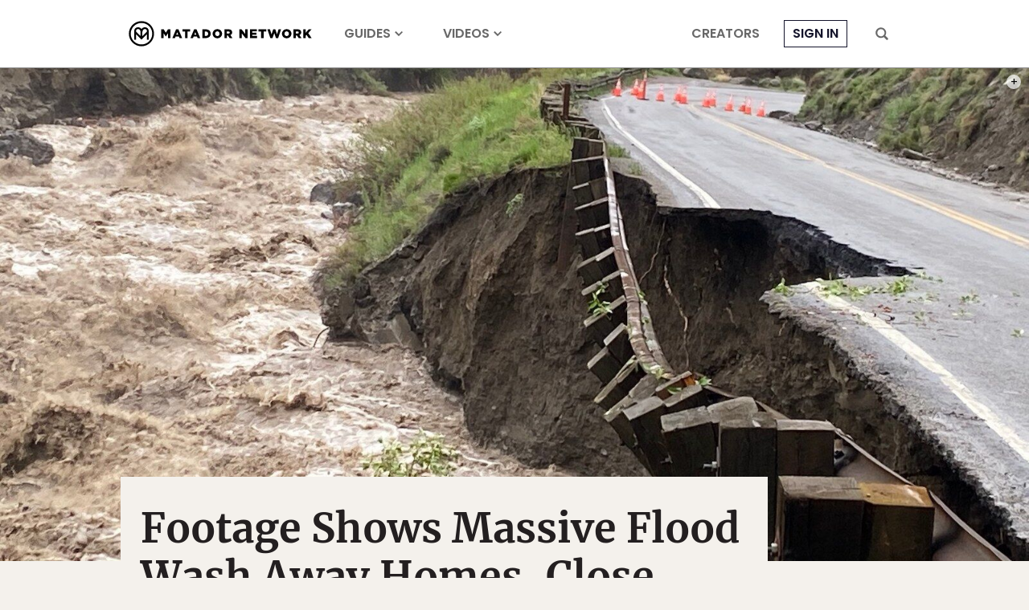

--- FILE ---
content_type: text/html; charset=UTF-8
request_url: https://matadornetwork.com/read/yellowstone-flood/
body_size: 25317
content:
<!DOCTYPE html>
<html lang="en-US">
<head>
<meta charset="UTF-8">
<title>Yellowstone Flood Washed Out Portions of the Park, Closing Sections</title>
<meta name="viewport" content="width=device-width,initial-scale=1,minimum-scale=1,viewport-fit=cover">
<meta name="theme-color" content="#4c6a8e">
<link rel="icon" href="/favicon.ico">
<link rel="apple-touch-icon" href="/apple-touch-icon.png">
<link rel="mask-icon" href="/favicon.svg" color="#4c6a8e">
<link rel="preconnect" href="//cdn1.matadornetwork.com">
<link rel="dns-prefetch" href="//config.config-factory.com">
<style>@font-face{font-family:"Merriweather";font-style:normal;font-weight:400;font-display:block;src:local("Merriweather Regular"),local("Merriweather-Regular"),url(https://cdn1.matadornetwork.com/assets/fonts/Merriweather-Regular.woff2) format("woff2");unicode-range:U+0000-00FF,U+0131,U+0152-0153,U+02BB-02BC,U+02C6,U+02DA,U+02DC,U+2000-206F,U+2074,U+20AC,U+2122,U+2191,U+2193,U+2212,U+2215,U+FEFF,U+FFFD}@font-face{font-family:"Merriweather";font-style:italic;font-weight:400;font-display:swap;src:local("Merriweather Italic"),local("Merriweather-Italic"),url(https://cdn1.matadornetwork.com/assets/fonts/Merriweather-Italic.woff2) format("woff2");unicode-range:U+0000-00FF,U+0131,U+0152-0153,U+02BB-02BC,U+02C6,U+02DA,U+02DC,U+2000-206F,U+2074,U+20AC,U+2122,U+2191,U+2193,U+2212,U+2215,U+FEFF,U+FFFD}@font-face{font-family:"Merriweather";font-style:normal;font-weight:700;font-display:block;src:local("Merriweather Bold"),local("Merriweather-Bold"),url(https://cdn1.matadornetwork.com/assets/fonts/Merriweather-Bold.woff2) format("woff2");unicode-range:U+0000-00FF,U+0131,U+0152-0153,U+02BB-02BC,U+02C6,U+02DA,U+02DC,U+2000-206F,U+2074,U+20AC,U+2122,U+2191,U+2193,U+2212,U+2215,U+FEFF,U+FFFD}@font-face{font-family:"Merriweather";font-style:italic;font-weight:700;font-display:swap;src:local("Merriweather Bold Italic"),local("Merriweather-BoldItalic"),url(https://cdn1.matadornetwork.com/assets/fonts/Merriweather-BoldItalic.woff2) format("woff2");unicode-range:U+0000-00FF,U+0131,U+0152-0153,U+02BB-02BC,U+02C6,U+02DA,U+02DC,U+2000-206F,U+2074,U+20AC,U+2122,U+2191,U+2193,U+2212,U+2215,U+FEFF,U+FFFD}@font-face{font-family:"MerriweatherFallback";src:local("Georgia");size-adjust:109%;ascent-override:94%;descent-override:24%}@font-face{font-family:"Poppins";font-style:normal;font-weight:300;font-display:swap;src:local("Poppins Light"),local("Poppins-Light"),url(https://cdn1.matadornetwork.com/assets/fonts/Poppins-Light.woff2) format("woff2");unicode-range:U+0000-00FF,U+0131,U+0152-0153,U+02BB-02BC,U+02C6,U+02DA,U+02DC,U+2000-206F,U+2074,U+20AC,U+2122,U+2191,U+2193,U+2212,U+2215,U+FEFF,U+FFFD}@font-face{font-family:"Poppins";font-style:italic;font-weight:300;font-display:swap;src:local("Poppins Light Italic"),local("Poppins-LightItalic"),url(https://cdn1.matadornetwork.com/assets/fonts/Poppins-LightItalic.woff2) format("woff2");unicode-range:U+0000-00FF,U+0131,U+0152-0153,U+02BB-02BC,U+02C6,U+02DA,U+02DC,U+2000-206F,U+2074,U+20AC,U+2122,U+2191,U+2193,U+2212,U+2215,U+FEFF,U+FFFD}@font-face{font-family:"Poppins";font-style:normal;font-weight:400;font-display:block;src:local("Poppins Regular"),local("Poppins-Regular"),url(https://cdn1.matadornetwork.com/assets/fonts/Poppins-Regular.woff2) format("woff2");unicode-range:U+0000-00FF,U+0131,U+0152-0153,U+02BB-02BC,U+02C6,U+02DA,U+02DC,U+2000-206F,U+2074,U+20AC,U+2122,U+2191,U+2193,U+2212,U+2215,U+FEFF,U+FFFD}@font-face{font-family:"Poppins";font-style:italic;font-weight:400;font-display:swap;src:local("Poppins Italic"),local("Poppins-Italic"),url(https://cdn1.matadornetwork.com/assets/fonts/Poppins-Italic.woff2) format("woff2");unicode-range:U+0000-00FF,U+0131,U+0152-0153,U+02BB-02BC,U+02C6,U+02DA,U+02DC,U+2000-206F,U+2074,U+20AC,U+2122,U+2191,U+2193,U+2212,U+2215,U+FEFF,U+FFFD}@font-face{font-family:"Poppins";font-style:normal;font-weight:500;font-display:swap;src:local("Poppins Medium"),local("Poppins-Medium"),url(https://cdn1.matadornetwork.com/assets/fonts/Poppins-Medium.woff2) format("woff2");unicode-range:U+0000-00FF,U+0131,U+0152-0153,U+02BB-02BC,U+02C6,U+02DA,U+02DC,U+2000-206F,U+2074,U+20AC,U+2122,U+2191,U+2193,U+2212,U+2215,U+FEFF,U+FFFD}@font-face{font-family:"Poppins";font-style:italic;font-weight:500;font-display:swap;src:local("Poppins Medium Italic"),local("Poppins-MediumItalic"),url(https://cdn1.matadornetwork.com/assets/fonts/Poppins-MediumItalic.woff2) format("woff2");unicode-range:U+0000-00FF,U+0131,U+0152-0153,U+02BB-02BC,U+02C6,U+02DA,U+02DC,U+2000-206F,U+2074,U+20AC,U+2122,U+2191,U+2193,U+2212,U+2215,U+FEFF,U+FFFD}@font-face{font-family:"Poppins";font-style:normal;font-weight:700;font-display:swap;src:local("Poppins Semi Bold"),local("Poppins-SemiBold"),url(https://cdn1.matadornetwork.com/assets/fonts/Poppins-SemiBold.woff2) format("woff2");unicode-range:U+0000-00FF,U+0131,U+0152-0153,U+02BB-02BC,U+02C6,U+02DA,U+02DC,U+2000-206F,U+2074,U+20AC,U+2122,U+2191,U+2193,U+2212,U+2215,U+FEFF,U+FFFD}@font-face{font-family:"Poppins";font-style:italic;font-weight:700;font-display:swap;src:local("Poppins Semi Bold Italic"),local("Poppins-SemiBoldItalic"),url(https://cdn1.matadornetwork.com/assets/fonts/Poppins-SemiBoldItalic.woff2) format("woff2");unicode-range:U+0000-00FF,U+0131,U+0152-0153,U+02BB-02BC,U+02C6,U+02DA,U+02DC,U+2000-206F,U+2074,U+20AC,U+2122,U+2191,U+2193,U+2212,U+2215,U+FEFF,U+FFFD}@font-face{font-family:"PoppinsFallback";src:local("Arial");size-adjust:113%;ascent-override:105%;descent-override:35%}@font-face{font-family:"matador-network";src:url(https://cdn1.matadornetwork.com/assets/fonts/matador-network.woff) format("woff")}</style>
<style>@charset "UTF-8";.container{box-sizing:border-box;max-width:100%;margin-left:auto;margin-right:auto;padding-left:15px;padding-right:15px}.container--sm-flush{margin-left:0;margin-right:0;padding-left:0;padding-right:0}.row{display:flex;flex-wrap:wrap;margin-right:-15px;margin-left:-15px}.row>div{box-sizing:border-box;position:relative;min-height:1px;width:100%;padding-right:15px;padding-left:15px}.col-xs{flex:1 0 0%}.col-xs-1{flex:0 0 8.333%;max-width:8.333%}.col-xs-2{flex:0 0 16.666%;max-width:16.666%}.col-xs-3{flex:0 0 25%;max-width:25%}.col-xs-4{flex:0 0 33.333%;max-width:33.333%}.col-xs-5{flex:0 0 41.666%;max-width:41.666%}.col-xs-6{flex:0 0 50%;max-width:50%}.col-xs-7{flex:0 0 58.333%;max-width:58.333%}.col-xs-8{flex:0 0 66.666%;max-width:66.666%}.col-xs-9{flex:0 0 75%;max-width:75%}.col-xs-10{flex:0 0 83.333%;max-width:83.333%}.col-xs-11{flex:0 0 91.666%;max-width:91.666%}.col-xs-12{flex:0 0 100%;max-width:100%}.offset-xs-1{margin-left:8.333%}.offset-xs-2{margin-left:16.666%}.offset-xs-3{margin-left:25%}.offset-xs-4{margin-left:33.333%}.offset-xs-5{margin-left:41.666%}.offset-xs-6{margin-left:50%}.offset-xs-7{margin-left:58.333%}.offset-xs-8{margin-left:66.666%}.offset-xs-9{margin-left:75%}.offset-xs-10{margin-left:83.333%}.offset-xs-11{margin-left:91.666%}.order-xs-last{order:13}.hidden-lg-down{display:none}@media (min-width:576px){.container{width:540px}.container--sm-flush{margin-left:auto;margin-right:auto;padding-left:15px;padding-right:15px}.col-sm{flex:1 0 0%}.col-sm-1{flex:0 0 8.333%;max-width:8.333%}.col-sm-2{flex:0 0 16.666%;max-width:16.666%}.col-sm-3{flex:0 0 25%;max-width:25%}.col-sm-4{flex:0 0 33.333%;max-width:33.333%}.col-sm-5{flex:0 0 41.666%;max-width:41.666%}.col-sm-6{flex:0 0 50%;max-width:50%}.col-sm-7{flex:0 0 58.333%;max-width:58.333%}.col-sm-8{flex:0 0 66.666%;max-width:66.666%}.col-sm-9{flex:0 0 75%;max-width:75%}.col-sm-10{flex:0 0 83.333%;max-width:83.333%}.col-sm-11{flex:0 0 91.666%;max-width:91.666%}.col-sm-12{flex:0 0 100%;max-width:100%}.offset-sm-0{margin-left:0}.offset-sm-1{margin-left:8.333%}.offset-sm-2{margin-left:16.666%}.offset-sm-3{margin-left:25%}.offset-sm-4{margin-left:33.333%}.offset-sm-5{margin-left:41.666%}.offset-sm-6{margin-left:50%}.offset-sm-7{margin-left:58.333%}.offset-sm-8{margin-left:66.666%}.offset-sm-9{margin-left:75%}.offset-sm-10{margin-left:83.333%}.offset-sm-11{margin-left:91.666%}.order-sm-last{order:13}}@media (min-width:768px){.container{width:720px}.col-md{flex:1 0 0%}.col-md-1{flex:0 0 8.333%;max-width:8.333%}.col-md-2{flex:0 0 16.666%;max-width:16.666%}.col-md-3{flex:0 0 25%;max-width:25%}.col-md-4{flex:0 0 33.333%;max-width:33.333%}.col-md-5{flex:0 0 41.666%;max-width:41.666%}.col-md-6{flex:0 0 50%;max-width:50%}.col-md-7{flex:0 0 58.333%;max-width:58.333%}.col-md-8{flex:0 0 66.666%;max-width:66.666%}.col-md-9{flex:0 0 75%;max-width:75%}.col-md-10{flex:0 0 83.333%;max-width:83.333%}.col-md-11{flex:0 0 91.666%;max-width:91.666%}.col-md-12{flex:0 0 100%;max-width:100%}.offset-md-0{margin-left:0}.offset-md-1{margin-left:8.333%}.offset-md-2{margin-left:16.666%}.offset-md-3{margin-left:25%}.offset-md-4{margin-left:33.333%}.offset-md-5{margin-left:41.666%}.offset-md-6{margin-left:50%}.offset-md-7{margin-left:58.333%}.offset-md-8{margin-left:66.666%}.offset-md-9{margin-left:75%}.offset-md-10{margin-left:83.333%}.offset-md-11{margin-left:91.666%}.order-md-last{order:13}}@media (min-width:992px){.container{width:960px;max-width:100%}.col-lg{flex:1 0 0%}.col-lg-1{flex:0 0 8.333%;max-width:8.333%}.col-lg-2{flex:0 0 16.666%;max-width:16.666%}.col-lg-3{flex:0 0 25%;max-width:25%}.col-lg-4{flex:0 0 33.333%;max-width:33.333%}.col-lg-5{flex:0 0 41.666%;max-width:41.666%}.col-lg-6{flex:0 0 50%;max-width:50%}.col-lg-7{flex:0 0 58.333%;max-width:58.333%}.col-lg-8{flex:0 0 66.666%;max-width:66.666%}.col-lg-9{flex:0 0 75%;max-width:75%}.col-lg-10{flex:0 0 83.333%;max-width:83.333%}.col-lg-11{flex:0 0 91.666%;max-width:91.666%}.col-lg-12{flex:0 0 100%;max-width:100%}.offset-lg-0{margin-left:0}.offset-lg-1{margin-left:8.333%}.offset-lg-2{margin-left:16.666%}.offset-lg-3{margin-left:25%}.offset-lg-4{margin-left:33.333%}.offset-lg-5{margin-left:41.666%}.offset-lg-6{margin-left:50%}.offset-lg-7{margin-left:58.333%}.offset-lg-8{margin-left:66.666%}.offset-lg-9{margin-left:75%}.offset-lg-10{margin-left:83.333%}.offset-lg-11{margin-left:91.666%}.order-lg-last{order:13}.hidden-lg-up{display:none}.hidden-lg-down{display:block}}@media (min-width:1380px){.container{width:1220px;max-width:100%}.container--squish{padding-left:140px;padding-right:140px}.col-xl{flex:1 0 0%}.col-xl-1{flex:0 0 8.333%;max-width:8.333%}.col-xl-2{flex:0 0 16.666%;max-width:16.666%}.col-xl-3{flex:0 0 25%;max-width:25%}.col-xl-4{flex:0 0 33.333%;max-width:33.333%}.col-xl-5{flex:0 0 41.666%;max-width:41.666%}.col-xl-6{flex:0 0 50%;max-width:50%}.col-xl-7{flex:0 0 58.333%;max-width:58.333%}.col-xl-8{flex:0 0 66.666%;max-width:66.666%}.col-xl-9{flex:0 0 75%;max-width:75%}.col-xl-10{flex:0 0 83.333%;max-width:83.333%}.col-xl-11{flex:0 0 91.666%;max-width:91.666%}.col-xl-12{flex:0 0 100%;max-width:100%}.offset-xl-0{margin-left:0}.offset-xl-1{margin-left:8.333%}.offset-xl-2{margin-left:16.666%}.offset-xl-3{margin-left:25%}.offset-xl-4{margin-left:33.333%}.offset-xl-5{margin-left:41.666%}.offset-xl-6{margin-left:50%}.offset-xl-7{margin-left:58.333%}.offset-xl-8{margin-left:66.666%}.offset-xl-9{margin-left:75%}.offset-xl-10{margin-left:83.333%}.offset-xl-11{margin-left:91.666%}.order-xl-last{order:13}}@media (min-width:1800px){.container{width:1740px;max-width:100%}.col-xxl{flex:1 0 0%}.col-xxl-1{flex:0 0 8.333%;max-width:8.333%}.col-xxl-2{flex:0 0 16.666%;max-width:16.666%}.col-xxl-3{flex:0 0 25%;max-width:25%}.col-xxl-4{flex:0 0 33.333%;max-width:33.333%}.col-xxl-5{flex:0 0 41.666%;max-width:41.666%}.col-xxl-6{flex:0 0 50%;max-width:50%}.col-xxl-7{flex:0 0 58.333%;max-width:58.333%}.col-xxl-8{flex:0 0 66.666%;max-width:66.666%}.col-xxl-9{flex:0 0 75%;max-width:75%}.col-xxl-10{flex:0 0 83.333%;max-width:83.333%}.col-xxl-11{flex:0 0 91.666%;max-width:91.666%}.col-xxl-12{flex:0 0 100%;max-width:100%}.offset-xxl-0{margin-left:0}.offset-xxl-1{margin-left:8.333%}.offset-xxl-2{margin-left:16.666%}.offset-xxl-3{margin-left:25%}.offset-xxl-4{margin-left:33.333%}.offset-xxl-5{margin-left:41.666%}.offset-xxl-6{margin-left:50%}.offset-xxl-7{margin-left:58.333%}.offset-xxl-8{margin-left:66.666%}.offset-xxl-9{margin-left:75%}.offset-xxl-10{margin-left:83.333%}.offset-xxl-11{margin-left:91.666%}.order-xxl-last{order:13}}.container-wrapper{z-index:1;position:relative;background-color:#fff}.mf-wedge .container-wrapper{z-index:auto;background:0 0}.container{position:relative}.mf-wedge{overflow:hidden;position:relative;width:100%;background-position:50% 0;background-repeat:no-repeat;background-size:100% auto}.mf-wedge-gap{z-index:1;position:relative;height:40px;background:#fff}.mf-wedge--flush{margin-bottom:0}.mf-wedge-image,.mf-wedge-video>video,.mf-wedge-video>img{display:block;width:100%;height:auto;max-width:100%;max-height:100%}.mf-wedge-video>img{display:none}.mf-wedge-content{width:100%;height:100%;background:rgba(0,0,0,.01)}.mf-wedge-content--layer{position:absolute;top:0;left:0}.mf-wedge-content-mantle{display:table;width:100%;height:100%}.mf-wedge-content-outer{display:table-cell;background-position:50% 0;background-repeat:no-repeat;background-size:cover;text-align:left;vertical-align:top}.mf-wedge-content-inner{display:block;width:100%;text-align:left}.mf-wedge-content--position .mf-wedge-content-inner{display:inline-block;width:auto}.mf-wedge-content--image-background .mf-wedge-image,.mf-wedge-content--video-background .mf-wedge-video>video,.mf-wedge-content--video-background .mf-wedge-video>img{display:block;width:100%;height:auto}.mf-wedge-content--video-background .mf-wedge-video>img{display:none}@media (max-width:768px){.mf-wedge-gap{height:20px}.mf-wedge-content-inner{width:auto!important;padding-left:10px!important;padding-right:10px!important}.mf-wedge-content--image-background .mf-wedge-content-inner,.mf-wedge-content--video-background .mf-wedge-content-inner{width:100%!important;padding:0!important}.mf-wedge-content--video-background .mf-wedge-video>video{display:none}.mf-wedge-content--video-background .mf-wedge-video>img{display:block}}.mf-align-left{float:left;max-width:100%;padding-right:30px}.mf-align-right{float:right;max-width:100%;padding-left:30px}@media (max-width:992px){.mf-align-left,.mf-align-right{margin-left:0!important;margin-right:0!important}}@media (max-width:768px){.mf-align-left,.mf-align-right{float:none;width:100%!important;padding-left:0;padding-right:0}}@keyframes basic-spinner{30%{width:8px}50%{width:14px}85%{width:8px}to{transform:rotate(360deg)}}*,:before,:after{box-sizing:border-box}html,body{min-width:100%;min-height:100%;margin:0}html{font:16px/1.4 Arial,sans-serif}body{background:#f4f1ec;color:#231f20;-webkit-highlight:none;-webkit-tap-highlight-color:transparent}body.mn-layout-freeform{background-color:#fff}body.page-dark{background-color:#0a0d14;color:#fff}body.page-dark .mega-search,body.page-dark .hamburger-menu{color:#231f20}body.page-dark .footer-wrapper{background-color:#0a0d14}input[type=search]{-webkit-appearance:none}button,input[type=button],input[type=submit],a{transition:opacity 100ms ease-in-out,background 100ms ease-in-out,color 100ms ease-in-out}button:active,input[type=button]:active,input[type=submit]:active,a:active{opacity:.5;transition:none}button,input[type=button],input[type=submit]{-webkit-appearance:button;cursor:pointer}button{outline:0;border:0;color:inherit;background-color:transparent}button:focus{outline:0}a{color:#14142b;text-decoration:none}@media (hover:none){button,input[type=button],input[type=submit],a{transition:none}}#map_canvas{min-height:250px}#map_canvas img{max-width:none}.is-user-logged-in,.is-user-logged-out:not(.is-user-logged-out-placeholder){display:none!important}.is-user-logged-out-placeholder{opacity:0}.lazy.wow-ready{transition:opacity 1000ms ease-in-out}.lazy.wow-ready:not(.wow-time){opacity:0}.header-nav__before-ad{display:none;background-color:#404040}.header-nav__before-ad--loaded{display:block}.header-nav__before-ad--stuck{z-index:1001;position:sticky;top:0}.header-nav__before-ad iframe,.header-nav__before-ad .ad-wrapper>div{width:100%;height:auto}.header-nav{z-index:1000;position:sticky;top:0;pointer-events:none;transition:transform 250ms ease-in-out}.header-nav--hidden{transform:translateY(-85px)}.header-nav:not(.header-nav--near-top):not(.header-nav--hidden){transform:none}.header-nav__bar{position:relative;height:85px;border-bottom:1px solid #888;background-color:#fff;color:#686868;pointer-events:auto;transition:background 500ms ease-in-out}.header-nav__bar--transparent{background-color:transparent!important}.header-nav__inner{display:flex;position:relative;height:100%;padding:0}.header-nav__inner-left,.header-nav__inner-center,.header-nav__inner-right{flex:1 1 50%;display:flex;align-items:center}.header-nav:not(.header-nav--sponsored) .header-nav__inner-left{flex:0}.header-nav__inner-center{flex-basis:auto;justify-content:center}.header-nav--sponsored .header-nav__inner-center{flex-shrink:0;min-width:0}.header-nav__inner-right{justify-content:flex-end}.header-nav__logo,.header-nav__logo>svg{display:block;width:auto;height:45px}.header-nav__logo{overflow:hidden;display:flex;flex-direction:column;align-items:center;color:#000}.header-nav__logo>svg{flex:0 0 auto;fill:currentColor}.header-nav__sponsor-divider{margin:5px 25px}.header-nav__sponsor-divider:before{content:"×";font:24px sans-serif}.header-nav__sponsor-logo{min-width:0;max-width:50%;max-height:36px}.header-nav__hamburger-button,.header-nav__search-button{display:block;height:16px;padding:0 15px}.header-nav__hamburger-button>svg,.header-nav__search-button>svg{fill:currentColor;width:16px;height:16px;cursor:pointer}.header-nav__hamburger-button{display:none}.header-nav__search-button{margin-left:15px}.header-nav__back-button{display:flex;align-items:center;margin-right:25px;color:#000;font:.875rem/1.4 Poppins,sans-serif;letter-spacing:.05rem!important;text-transform:uppercase;opacity:.5}.header-nav__back-button:hover{opacity:1}.header-nav__back-button:before{content:url(https://cdn1.matadornetwork.com/assets/images/icons/icon-caret-left.svg);flex-shrink:0;display:inline-block;width:20px;height:20px;margin:10px}.header-nav__menu{display:flex;height:100%}.header-nav__menu>.menu{display:flex;height:100%;margin:0;padding-left:0;list-style:none;pointer-events:auto}.header-nav__menu>.menu>.menu-item{display:flex;align-items:center;margin:0 25px}.header-nav__menu>.menu>.menu-item>a{position:relative;color:currentColor;font:700 1rem/1.4 Poppins,sans-serif;text-transform:uppercase;text-decoration:none;white-space:nowrap}.header-nav__menu>.menu>.menu-item>a:hover{opacity:.5}.header-nav__menu>.menu>.menu-item.active{padding:12px 0 6px;border-bottom:6px solid #14142b}.header-nav__menu>.menu>.menu-item.menu-item-login>a{padding:5px 10px;border:1px solid currentColor;color:#14142b}.header-nav__menu>.menu>.menu-item.destinations>a:after,.header-nav__menu>.menu>.menu-item.topics>a:after,.header-nav__menu>.menu>.menu-item.videos>a:after{content:" ";display:inline-block;width:10px;height:10px;margin-left:5px;-webkit-mask:url(https://cdn1.matadornetwork.com/assets/images/icons/icon-caret-down.svg) no-repeat center;background-color:currentColor}.header-nav__menu--main{margin-left:15px}.header-nav__menu>.menu>.menu-item-has-children{position:relative}.header-nav__menu>.menu>.menu-item-has-children>a{white-space:nowrap}.header-nav__menu>.menu>.menu-item-has-children>.sub-menu{z-index:1;position:absolute;top:calc(100% - 10px);left:0;margin:0;padding:15px 25px;border-radius:3px;background:#fff;box-shadow:0 7px 28px rgba(0,0,0,.15);visibility:hidden;opacity:0;list-style:none;pointer-events:none;transform:translateY(-5px);transition:transform 250ms ease-in,opacity 250ms}.header-nav__menu>.menu>.menu-item-has-children>.sub-menu>.menu-item>a{display:block;padding:10px 35px 10px 0;color:#000;font:.875rem/1.4 Poppins,sans-serif;white-space:nowrap;opacity:.5}.header-nav__menu>.menu>.menu-item-has-children>.sub-menu>.menu-item>a:hover{color:#14142b;opacity:1}.header-nav__menu>.menu>.menu-item-has-children>.sub-menu>.menu-item-divider{height:1px;margin:10px 0;background-color:#ccc}.header-nav__menu>.menu>.menu-item-has-children:hover>.sub-menu{visibility:visible;opacity:1;pointer-events:auto;transform:none}.header-nav__menu>.menu>.menu-item-sub-menu-right>.sub-menu{left:auto;right:15px}.header-nav__inner-left>.header-nav__menu--main .menu-item:nth-child(n+4),.header-nav__inner-right>.header-nav__menu--more .menu-item:nth-child(n+4){display:none}.header-nav--focus .header-nav__menu--main,.header-nav--focus .header-nav__menu--more{display:none}.header-nav__menu--account>.menu>.menu-item{margin:0 5px}.header-nav__menu--account>.menu>.menu-item-user{position:relative;padding:0 10px}.header-nav__menu--account>.menu>.menu-item-user>a{overflow:hidden;display:block;box-sizing:border-box;width:32px;height:32px;padding:0;border:1px solid currentColor;border-radius:99px;background:#000 url(https://cdn1.matadornetwork.com/assets/images/avatar-blank-sm.png) no-repeat center;background-size:cover;text-indent:100%;cursor:pointer;opacity:1}.header-nav__menu--account>.menu>.menu-item-user>a:after{content:none}.user__notification{position:absolute;background:#14142b;padding:3px;min-width:20px;min-height:20px;border-radius:50%;color:#fff;bottom:-2px;right:0;font-family:Merriweather,serif;font-size:.625rem;font-weight:700;text-align:center;opacity:0;pointer-events:none;transition:opacity .2s linear;display:flex;justify-content:center;align-items:center;z-index:100}.user__notification--show{opacity:1;animation:pop .3s linear 1}@keyframes pop{0%{opacity:0;transform:scale(0)}50%{transform:scale(1.4)}to{transform:scale(1);opacity:1}}.header-nav__dropdown{z-index:-1;overflow:hidden;position:absolute;top:0;left:0;width:100%;height:100vh;pointer-events:none}.header-nav__dropdown-inner{padding:135px 50px 50px;background-color:#fff;color:#000;box-shadow:0 7px 28px rgba(0,0,0,.15);opacity:0;transform:translateY(calc(85px - 100%))}.header-nav__dropdown-inner>*{opacity:0}.header-nav__dropdown.open .header-nav__dropdown-inner{opacity:1;transform:translateY(0);pointer-events:auto;transition:opacity 100ms ease-in-out,transform 250ms ease-in-out}.header-nav__dropdown.open .header-nav__dropdown-inner>*{opacity:1;transition:opacity 500ms 250ms ease-in-out}.header-nav #credential_picker_container{position:absolute!important;top:calc(100% + 3px)!important;right:0!important;left:auto!important}.header-nav--dark .header-nav__bar{border-bottom-color:#686868;background-color:#0a0d14;color:#fff}.header-nav--dark .header-nav__logo{color:#fff}.header-nav--dark .header-nav__menu>.menu>.menu-item.active{border-bottom-color:#fff}.header-nav--dark .header-nav__menu>.menu>.menu-item.menu-item-login>a{color:#fff}@media (max-width:1379.98px){.header-nav__logo,.header-nav__logo>svg{width:228px;height:34px}.header-nav__back-button{overflow:hidden;width:40px;white-space:nowrap}}@media (max-width:991.98px){.header-nav--hidden{transform:translateY(-60px)}.header-nav:not(.header-nav--near-top):not(.header-nav--hidden){transform:none}.header-nav__bar{height:60px;border-bottom:none}.header-nav--sponsored .header-nav__inner-center{flex-shrink:1}.header-nav__inner-left,.header-nav__inner-right{flex:0 1 52px}.header-nav__hamburger-button{display:block}.header-nav__search-button{margin-left:0}.header-nav__menu{display:none}.header-nav--dark-md .header-nav__bar{border-bottom-color:#686868;background-color:#0a0d14;color:#fff}.header-nav--dark-md .header-nav__logo{color:#fff}.header-nav--dark-md .header-nav__menu>.menu>.menu-item.active{border-bottom-color:#fff}}@media (max-width:767.98px){.header-nav--sponsored.header-nav--hidden{transform:translateY(-130px)}.header-nav--sponsored .header-nav__bar{height:130px}.header-nav--sponsored .header-nav__inner-center{flex-direction:column}}@media (max-width:359.98px){.header-nav__logo,.header-nav__logo>svg{width:214px;height:32px}}.header-nav__sub{max-width:1740px;margin:0 auto 50px;background-color:#000}.header-nav__sub-menu{display:flex;justify-content:center;align-items:center}.header-nav__sub-menu-item{margin:0 50px;padding:25px 0;color:#fff;font:1.125rem/1.4 Poppins,sans-serif;text-transform:uppercase;letter-spacing:.2rem!important;text-align:center;white-space:nowrap}.header-nav__sub-menu-item--active{padding-bottom:21px;border-bottom:4px solid #fff;font-weight:700}@media (hover){.header-nav__sub-menu-item:hover{opacity:.6}}@media (max-width:991.98px){.header-nav__sub-menu-item{margin:0 15px;padding:15px 0;font-size:1rem}}.dropdown-menu{display:flex;pointer-events:all}.dropdown-menu__action{margin-top:25px;text-align:right}.dropdown-menu__action>a{color:#14142b;font:500 .875rem/1.4 Poppins,sans-serif;text-transform:uppercase;text-decoration:underline}.dropdown-menu__action>a:hover{opacity:.6}.dropdown-menu__sub{flex:0 0 100%;position:relative}.dropdown-menu__sub-item>a,.dropdown-menu__sub-item>button{display:flex;align-items:center;justify-content:flex-end;width:25%;padding:15px 10px;border-right:1px solid currentColor;color:#000;font:500 1rem/1.4 Poppins,sans-serif;text-transform:uppercase;text-align:right}.dropdown-menu__sub-item>a:after,.dropdown-menu__sub-item>button:after{content:" ";display:block;width:14px;height:14px;margin-left:10px;background-color:currentColor;-webkit-mask-image:url(https://cdn1.matadornetwork.com/assets/images/icons/icon-caret-right.svg);opacity:0}.dropdown-menu__sub-item:hover>a,.dropdown-menu__sub-item:hover>button{color:#14142b}.dropdown-menu__sub-item:hover>a:after,.dropdown-menu__sub-item:hover>button:after{opacity:1}.dropdown-menu__sub-item:hover>.dropdown-menu__sub-content{z-index:2}.dropdown-menu__sub-content{overflow-y:auto;display:flex;position:absolute;top:0;left:25%;width:75%;height:100%;padding:15px 0 15px 35px;background-color:#fff}.dropdown-menu__sub-item:first-child>.dropdown-menu__sub-content{z-index:1}.dropdown-menu__section{flex-grow:1;display:flex;flex-direction:column;column-gap:35px;height:100%}.dropdown-menu__section-title{align-self:flex-start;margin-bottom:25px;padding-bottom:5px;border-bottom:1px solid currentColor;font:700 1.25rem/1.4 Poppins,sans-serif}.dropdown-menu__link-grid{column-width:140px;column-fill:auto;height:calc(100% - 50px)}.dropdown-menu__link{margin-bottom:15px}.dropdown-menu__link-title{color:currentColor;font:1rem/1.4 Poppins,sans-serif}.dropdown-menu__link-title:hover{opacity:.6}.dropdown-menu__sub-content .dropdown-menu__section-title{margin-bottom:15px;padding-bottom:0;font-size:.875rem;text-transform:uppercase}.dropdown-menu__sub-content .dropdown-menu__link-title{font-size:.875rem}.mn-ad-widget{max-width:100%}.mn-ad-widget--interstitial{height:0}.mn-ad-widget--format-overlay>.ad-wrapper{max-width:100%}.mn-ad-widget--format-overlay>.ad-wrapper>div{position:fixed;width:100%;height:100%;z-index:1000000;top:0}.mn-ad-widget--format-static>.ad-wrapper,.mn-ad-widget--ultra-wide>.ad-wrapper,.mn-ad-widget--wide>.ad-wrapper,.mn-ad-widget--tall>.ad-wrapper,.mn-ad-widget--gmc>.ad-wrapper{max-width:1190px}.mn-ad-widget--format-static>.ad-wrapper>div,.mn-ad-widget--ultra-wide>.ad-wrapper>div,.mn-ad-widget--wide>.ad-wrapper>div,.mn-ad-widget--tall>.ad-wrapper>div,.mn-ad-widget--gmc>.ad-wrapper>div{display:block;width:100%;height:0}.mn-ad-widget--format-static>.ad-wrapper>div,.mn-ad-widget--ultra-wide>.ad-wrapper>div{padding-top:28.125%}.mn-ad-widget--wide>.ad-wrapper>div{padding-top:56.25%}.mn-ad-widget--tall>.ad-wrapper>div{padding-top:75%}.mn-ad-widget--gmc>.ad-wrapper>div{padding-top:65%}.mn-ad-widget--format-capture iframe{display:block;width:calc(100% - 30px);max-width:600px;height:400px;margin:0 auto;pointer-events:all}#fs-sticky-footer,#matadornetwork_adhesion{transition:transform 250ms ease-in-out}#fs-sticky-footer.hidden,#matadornetwork_adhesion.hidden{transform:translateY(100%)}#fs-sticky-footer{z-index:9999!important}#fs-slot-footer-wrapper{position:fixed}@media (max-width:767.98px){.mn-ad-widget--format-static>.ad-wrapper>div{padding-top:65%}}#matadornetwork_post_top_right1,#matadornetwork_post_bot_right1{max-width:300px;overflow:hidden}.tracking-notice{z-index:10002;display:none;box-sizing:border-box;position:fixed;bottom:10px;left:calc(50% - 340px);width:680px;padding:25px 15px;border-radius:3px;background-color:#fff;color:#404040;box-shadow:0 5px 15px rgba(0,0,0,.075)}.tracking-notice>p{margin:0 auto 25px;font:1rem/1.4 Poppins,sans-serif;text-align:center}.tracking-notice__more-info>p{margin:0 auto;font:.875rem/1.4 Poppins,sans-serif;text-align:center}body.tracking-notice-opened .tracking-notice{display:block}.tracking-notice__action{display:flex;justify-content:center;margin:0 0 15px}.tracking-notice__action>button{margin:0 15px;padding:15px 50px;font:.8125rem/1.4 Poppins,sans-serif;text-transform:uppercase;text-align:center;letter-spacing:.125rem!important}.tracking-notice__action>button:hover{opacity:.6}.tracking-notice__action>button[name=yes]{background-color:#14142b;color:#fff}@media (max-width:720px){.tracking-notice{bottom:0;left:0;width:100%;border-top:1px solid rgba(0,0,0,.1);border-radius:0}.tracking-notice>p{width:480px;max-width:100%}}.post-content-ad{clear:both;margin:50px 0}.post-content-ad .ad-wrapper>div:not(:empty):before,.post-capture-ad>.mn-ad-widget>.capture-section:before{content:"Advertisement";display:block;margin-bottom:10px;color:#686868;font:.75rem/1.2 Poppins,sans-serif;text-transform:uppercase;text-align:center;white-space:nowrap;letter-spacing:.25rem}.post-capture-ad .capture-section{margin:50px 0}.post-capture-ad .capture-section .capture-section__media--image,.post-capture-ad .capture-section .capture-section__media--video>video{opacity:1}.post-content .top-gallery-ad{float:right;width:300px;margin:15px 0 15px 25px}.post-content{font:1.125rem/1.6 Poppins,sans-serif;word-wrap:break-word;word-break:break-word}.post-content a{color:#14142b}.post-content p a,.post-content li a,.post-content .subtitle a{border-bottom:.2em solid #14142b;color:currentColor}.post-content p a:hover,.post-content li a:hover,.post-content .subtitle a:hover{background-color:#14142b;color:#fff}.post-content .ai-link:not(:disabled){text-decoration:underline;text-decoration-color:#4018c3;text-decoration-thickness:.2em;text-underline-offset:.35em;color:currentColor;cursor:pointer}.post-content .ai-link:not(:disabled):after{content:"";display:inline-block;width:1.1em;height:1.1em;margin-left:.2em;background-color:#4018c3;mask:url(https://cdn1.matadornetwork.com/assets/images/icon-sparkles-xs.png) no-repeat center;mask-size:contain;vertical-align:middle;text-decoration:none}.post-content .ai-link:not(:disabled):hover:after{mask-image:url(https://cdn1.matadornetwork.com/assets/images/icon-sparkles-xs.gif)}.post-content h1{margin:40px 0 18px;font:700 2.5rem/1.2 Merriweather,serif}.post-content h2,.post-content h5{margin:36px 0 16px;font:700 2.26rem/1.2 Merriweather,serif}.post-content h3{margin:32px 0 14px;font:700 1.9375rem/1.2 Merriweather,serif}.post-content h4{margin:28px 0 12px;font:700 1.5625rem/1.2 Merriweather,serif}.post-content h6{margin:24px 0 10px;font:700 1.25rem/1.2 Merriweather,serif}.post-content p{margin:10px 0 30px}.post-content ul,.post-content ol{margin:15px 0 30px;padding-left:30px}.post-content ul{list-style:disc outside}.post-content ol{list-style:decimal}.post-content ul li,.post-content ol li{margin-bottom:8px}.post-content img,.post-content video{max-width:100%;height:auto}.post-content iframe,.post-content object,.post-content embed{max-width:100%;margin-bottom:35px}.post-content iframe{display:block;margin:0 auto!important}.post-content .fb_iframe_widget iframe{max-width:none}.post-content .alignnone,.post-content .aligncenter,.post-content .wp-caption,.post-content .captionfull{clear:both;display:block;max-width:100%;margin:0 auto}.post-content .alignleft,.post-content .captionleft{float:left;max-width:50%;margin:5px 25px 5px 0}.post-content .alignright,.post-content .captionright{float:right;max-width:50%;margin:5px 0 5px 25px}.post-content .wp-caption,.post-content .captionleft,.post-content .captionright,.post-content .captionfull{margin-bottom:35px;font-size:.8125rem;text-align:center}.post-content .wp-caption-text,.post-content .captionleft p,.post-content .captionright p,.post-content .captionfull p{margin-top:5px;margin-bottom:10px;padding:5px 10px}.post-content .wp-caption img{display:block;margin:0 auto;max-width:100%;max-height:730px;width:auto!important;height:auto}.post-content .subtitle{margin:0 0 35px;font:700 1.5625rem/1.2 Merriweather,serif}.post-content blockquote{clear:left;overflow:hidden;margin:0 0 35px;padding:15px 25px;border-radius:3px;background-color:#fff;font-size:1rem}.post-content .pullquote{position:relative;margin:50px 0;font:900 2.26rem/1.2 Merriweather,serif}.post-content .pullquote:before{content:"“";display:block;position:absolute;top:0;right:calc(100% + 5px);color:#14142b;font-size:7rem;line-height:1.05}.post-content .dropcap{float:left;margin:0 5px 0 -5px;text-transform:uppercase;font-size:4.45rem;line-height:.85}.post-content .dropcap-small{margin:3px 3px 0 0;font-size:1.95rem}.wf-active .post-content .dropcap-small{font-size:2.3rem}.post-content .post-ender{vertical-align:-2px}.post-content .pullquote-center{display:block;position:relative;min-height:100px;margin:50px 0;padding:25px;border-radius:3px;background-color:#fff;font:700 1.5625rem/1.2 Merriweather,serif}.post-content .pullquote-center a{color:#14142b}.post-content .pullquote-center a:hover{opacity:.6}.post-content .pullquote-center img.readlink-img{display:none}.post-content .pullquote-center .readlink-title{display:block;margin:0 0 10px;font:700 1rem/1.2 Merriweather,serif}.post-content .readlink-neo{margin:50px 0}.post-content .readlink-neo__title{display:flex;align-items:center;margin:0 0 10px;font:700 1rem/1.2 Merriweather,serif}.post-content .readlink-neo__title:after{content:" ";flex:1 0 0;display:block;width:100%;height:2px;margin-left:10px;background-color:currentColor}.post-content .readlink-neo__inner{display:flex}.post-content .readlink-neo__image{flex:0 0 auto;width:90px;height:90px;margin-right:15px;background-color:#404040}.post-content .readlink-neo__image-inner{height:100%;background-position:center;background-size:cover}.post-content .readlink-neo__link-category,.post-content .readlink-neo__link-title{display:block;color:#000}.post-content .readlink-neo__link-category:hover,.post-content .readlink-neo__link-title:hover{opacity:.6}.post-content .readlink-neo__link-category{margin-bottom:5px;font:700 .875rem/1.4 Poppins,sans-serif;text-transform:uppercase}.post-content .readlink-neo__link-title{font:700 1.5625rem/1.2 Merriweather,serif}.post-content a.ts-spot{overflow:auto;box-shadow:none;border-radius:0;background-color:transparent}.post-content .newsletter-form{max-width:100%;margin-bottom:35px;padding-top:35px;background-color:#4c6a8e;color:#fff}.post-content .newsletter-form .newsletter-form__header>h2{font-size:1.9375rem}.post-content .newsletter-form .newsletter-form__header>p{font-weight:400;font-size:1rem}.post-content .affiliate-disclaimer{margin-bottom:10px;padding:35px 25px;border:1px solid #a0a0a0;font:300 .875rem/1.4 Poppins,sans-serif}.post-content .affiliate-disclaimer br{display:none}.post-content .affiliate-disclaimer p:first-child{margin-bottom:10px}.post-content .btn-primary{display:inline-block;margin-bottom:35px;padding:15px 50px;border:0;background-color:#14142b;color:#fff;font:.875rem/1.4 Poppins,sans-serif;text-transform:uppercase;text-align:center;letter-spacing:.125rem!important}.post-content .btn-primary:hover{opacity:.6}@media (max-width:991.98px){.post-content{font-size:1rem}.post-content h1{font-size:1.9375rem}.post-content h2,.post-content h5{font-size:1.5625rem}.post-content h3{font-size:1.25rem}.post-content h4{font-size:1.125rem}.post-content h6{font-size:1rem}.post-content .alignnone,.post-content .aligncenter,.post-content .wp-caption,.post-content .captionfull,.post-content .alignleft,.post-content .captionleft,.post-content .alignright,.post-content .captionright{max-width:calc(30px + 100%);width:calc(30px + 100%)!important;margin-right:-15px;margin-left:-15px}.post-content .wp-caption-text,.post-content .captionleft p,.post-content .captionright p,.post-content .captionfull p{margin-top:4px;margin-bottom:4px;padding:5px 4px}.post-content .alignleft,.post-content .captionleft,.post-content .alignright,.post-content .captionright{float:none}.post-content .pullquote,.post-content .pullquote-center,.post-content .subtitle,.post-content blockquote{float:none;max-width:100%;width:100%;margin-right:0;margin-left:0}.post-content .pullquote{position:static;margin:35px 0;font-size:1.5625rem}.post-content .pullquote:before{display:inline;position:static;color:inherit;font-size:inherit;line-height:inherit}.post-content .pullquote:after{content:"”"}.post-content .pullquote-center{min-height:70px;font-size:1.125rem}.post-content .pullquote-center .readlink-title{font-size:1rem}.post-content .subtitle{font-size:1.25rem}.post-content blockquote{font-size:.9375rem}.post-content .dropcap{font-size:3rem}.wf-active .post-content .dropcap{font-size:3.65rem}.post-content .readlink-neo__title{font-size:.75rem}.post-content .readlink-neo__image{width:60px;height:60px}.post-content .readlink-neo__link-category{font-size:.75rem}.post-content .readlink-neo__link-title{font-size:.9375rem}}@media (max-width:767.98px){.post-content .top-gallery-ad{display:none}}@media (max-width:359.98px){.container .post-content-ad{max-width:none;margin-left:-15px;margin-right:-15px}}.article-header{position:relative;max-width:1740px;margin:0 auto 50px}.article-header--flush{margin-bottom:0!important}.article-header__media-wrapper{position:relative;padding-top:35%;background-color:#404040}.article-header--tall .article-header__media-wrapper{padding-top:178%}.article-header__media-video,.article-header__media-image{position:absolute;top:0;left:0;width:100%;height:100%;object-fit:cover;object-position:center}.article-header__media-image{background:no-repeat center;background-size:cover}.article-header__media-image--xlarge{display:block}.article-header__media-image--large,.article-header__media-image--medium{display:none}.article-header__image-caption{overflow:hidden;position:absolute;top:0;right:0;width:28px;height:28px;color:transparent;font:.625rem/1.4 Poppins,sans-serif;text-transform:uppercase;white-space:nowrap}.article-header__image-caption:after{content:"+";display:flex;justify-content:center;align-items:center;position:absolute;top:8px;right:10px;width:18px;height:18px;border-radius:50%;background-color:rgba(255,255,255,.7);color:#000;font-size:.875rem;cursor:pointer}.article-header__image-caption:hover{width:auto;max-width:720px;height:auto;padding:10px 38px 10px 10px;background-color:rgba(255,255,255,.7);color:#000;white-space:normal}.article-header__image-caption a{color:currentColor}@media (max-width:1379.98px){.article-header__media-wrapper{padding-top:48%}.article-header__media-image--xlarge{display:none}.article-header__media-image--large{display:block}}@media (max-width:991.98px){.article-header{margin-bottom:35px}.article-header__media-wrapper{padding-top:62%}}@media (max-width:767.98px){.article-header__media-wrapper{padding-top:75%}.article-header__media-image--large{display:none}.article-header__media-image--medium{display:block}}.post-header{flex-basis:100%;margin-bottom:35px}.post-header>h1{margin:0 0 25px;font:700 3.125rem/1.2 Merriweather,serif}.post-header__meta{display:flex;margin-bottom:10px;font:1rem/1.4 Poppins,sans-serif}.post-header__meta-main{margin-right:15px}.post-header__author-list,.post-header__category-list,.post-header__date{margin-bottom:15px}.post-header__category-list{font-size:1.125rem}.post-header__author,.post-header__category,.post-header__date{text-transform:uppercase}.post-header__author{color:currentColor}.post-header__author,.post-header__category{font-weight:500}.post-header__author~.post-header__author::before{content:", "}.post-header__category~.post-header__category::before{content:"| ";margin-left:5px;padding-right:5px;color:#000;font-weight:400}.post-header__date{margin-left:35px;white-space:nowrap}.page-dark .post-header__meta{color:#686868}.page-dark .post-share{opacity:.5}@media (hover){.post-header__author:hover,.post-header__category:hover{opacity:.5}}@media (max-width:1379.98px){.post-header{margin-right:-25px}}@media (max-width:991.98px){.post-header>h1{font-size:1.5625rem}.post-header__meta{display:block;font-size:.875rem}}.post-wrapper .post-header{margin-top:-105px;margin-right:150px;margin-left:-25px;padding:35px 25px;background-color:#f4f1ec}.post{margin-bottom:100px}.post--with-sidebar{display:flex;flex-wrap:wrap}.post-content-wrapper{max-width:1080px;margin:0 auto}.post--with-sidebar>.post-content-wrapper{max-width:calc(100% - 420px)}.post--with-capture-ad{margin-bottom:0}.post-sidebar{flex:0 0 300px;margin-left:120px;padding-bottom:25px}.post-sidebar .mn-ad-widget>.ad-wrapper{margin-bottom:25px}.post-sidebar .mn-ad-widget>#matadornetwork_trending_block{display:block!important;margin-bottom:0}.post-sidebar--left{margin-left:0;margin-right:120px}.post-sidebar-bottom{position:sticky;top:100px}.post-sidebar__related{margin-bottom:15px}.post-sidebar__related>h3{margin:0 0 15px;font:700 1.5625rem/1.2 Merriweather,serif}.post-sidebar__related--inset{padding:15px;background-color:#f1f0ef}.post-sidebar__related--inset>.mn-ad-widget{margin:0 -15px}.post-feature-img,.post-img-wrapper{position:relative;background-color:#404040}.post-feature-img-inner{position:absolute;top:0;left:0;width:100%;height:100%;background-size:cover;background-position:center}.post-feature-img-pinterest{display:block;width:1px!important;height:0!important}@media (max-width:1379.98px){.post--with-sidebar{display:block}.post--with-sidebar>.post-content-wrapper{max-width:100%}.post-sidebar{display:none}}@media (max-width:991.98px){.post-wrapper .post-header{margin-left:0;margin-right:0}}@media (max-width:575.98px){.post-content-wrapper{margin-bottom:100px}.post-sidebar{display:block;margin:0}.post-sidebar-top,.post-sidebar-bottom{display:none}}</style>
<link rel="stylesheet" href="https://matadornetwork.com/wp-content/themes/matador-network/css/mn.css?ver=1767833789" media="print" onload="this.media='all'">
<noscript><link rel="stylesheet" href="https://matadornetwork.com/wp-content/themes/matador-network/css/mn.css?ver=1767833789"></noscript>
<noscript><link rel="stylesheet" href="https://matadornetwork.com/wp-content/themes/matador-network/css/no-js.css"></noscript>
<!-- MN Header HTML --><!-- END MN Header HTML -->
<script type="text/javascript" src="https://cdn1.matadornetwork.com/assets/js/jquery-3.6.0.min.js?ver=20221103" id="jquery-js" defer="defer" data-wp-strategy="defer"></script>
<script type="text/javascript" src="https://matadornetwork.com/wp-content/themes/matador-network/js/mn.js?ver=1767833687" id="mn-js" defer="defer" data-wp-strategy="defer"></script>
<script defer src="https://embed.guidegeek.com/embed.js" data-company="matador-network"></script>
<script async src='https://www.google-analytics.com/analytics.js'></script>
<script async src="https://www.googletagmanager.com/gtm.js?id=GTM-59BP9J"></script>
<script async src="https://connect.facebook.net/en_US/fbevents.js"></script>
<script async src="https://www.googletagmanager.com/gtag/js?id=G-QKD85ZJNHR"></script>
<script>
window.dataLayer = window.dataLayer || [];
function gtag(){dataLayer.push(arguments);}
gtag('js', new Date());
</script>
<script>
window.ga_dimension_definitions = {"custom_content":"dimension1","video_embed":"dimension2","inbound_writer":"dimension3","post_author":"dimension4","post_editor":"dimension5","vertical":"dimension6","post_tags":"dimension7","publish_date":"dimension9","post_topics":null};
window.ga_properties = [];
window.ga_custom_vars = {"post_author":"25365: Olivia Harden","post_tags":"CLIMATE CHANGE | NATIONAL PARKS | YELLOWSTONE","post_topics":"News | National Parks","publish_date":"2022-06-15 16:14:53"};
window.ga4_enabled = true;
window.ua_enabled = false;
</script>
<meta name='robots' content='index, follow, max-snippet:-1, max-image-preview:large, max-video-preview:-1' />
	<style>img:is([sizes="auto" i], [sizes^="auto," i]) { contain-intrinsic-size: 3000px 1500px }</style>
	<meta name="apple-itunes-app" content="app-id=1463821797">
<meta name="apple-mobile-web-app-title" content="Matador">
<meta name="apple-mobile-web-app-capable" content="yes">
<meta property="fb:app_id" content="393539850705752">
<meta property="fb:pages" content="35974999393">
<meta property="og:site_name" content="Matador Network">
<meta property="og:title" content="Footage Shows Massive Flood Wash Away Homes, Close Parts of Yellowstone National Park">
<meta property="og:description" content="Footage from the Yellowstone flood shows a house lifted from its roots and floating down the Yellowstone River.">
<meta property="og:url" content="https://matadornetwork.com/read/yellowstone-flood/">
<meta property="og:image" content="https://cdn1.matadornetwork.com/blogs/1/2022/06/JPEG-image-31E3F4B1A7C6-1.jpeg">
<meta property="og:image:secure_url" content="https://cdn1.matadornetwork.com/blogs/1/2022/06/JPEG-image-31E3F4B1A7C6-1.jpeg">
<meta property="og:image:width" content="1200">
<meta property="og:image:height" content="630">
<meta property="article:publisher" content="https://www.facebook.com/matadornetwork">
<meta property="og:type" content="article">
<meta property="twitter:account_id" content="16744558">
<meta property="twitter:site" content="@MatadorNetwork">
<meta property="twitter:title" content="Footage Shows Massive Flood Wash Away Homes, Close Parts of Yellowstone National Park">
<meta property="twitter:description" content="Footage from the Yellowstone flood shows a house lifted from its roots and floating down the Yellowstone River.">
<meta property="twitter:image" content="https://cdn1.matadornetwork.com/blogs/1/2022/06/JPEG-image-31E3F4B1A7C6-1.jpeg">
<meta property="twitter:card" content="summary_large_image">
<meta property="twitter:creator" content="@livineuphoria">
<link rel="manifest" href="https://matadornetwork.com/wp-content/themes/matador-network/manifest.json">

	<!-- This site is optimized with the Yoast SEO plugin v20.8 - https://yoast.com/wordpress/plugins/seo/ -->
	<meta name="description" content="Footage from the Yellowstone flood shows a house lifted from its roots and floating down the Yellowstone River." />
	<link rel="canonical" href="https://matadornetwork.com/read/yellowstone-flood/" />
	<meta name="twitter:label1" content="Written by" />
	<meta name="twitter:data1" content="Olivia Harden" />
	<meta name="twitter:label2" content="Est. reading time" />
	<meta name="twitter:data2" content="2 minutes" />
	<!-- / Yoast SEO plugin. -->


<script>
var ajaxurl = '/wp-admin/admin-ajax.php';
var mnajaxurl = 'https://matadornetwork.com/wp-content/plugins/matadornetwork/mn-ajax.php';
var maLoggedInCookie = 'mn-user-logged-in';
var mnTemplateJSDir = 'https://matadornetwork.com/wp-content/themes/matador-network/js/';
</script>
<script data-cfasync="false">
window.googletag = window.googletag || {cmd: []};
var ads = {};
  googletag.cmd.push(function() {
googletag.defineSlot('/33760081/adhesion', [[1,1],[728,90],[300,50],[300,100],[320,50],[320,100],[970,90]], 'adhesion').addService(googletag.pubads());
ads['adhesion'] = { slot: ["33760081","adhesion",[[1,1],[728,90],[300,50],[300,100],[320,50],[320,100],[970,90]],"adhesion"] };
googletag.defineSlot('/33760081/post_intermission1', [[970,250],[320,100],[300,50],[300,100],[320,50],[728,90],[970,90]], 'post_intermission1').addService(googletag.pubads());
ads['post_intermission1'] = { slot: ["33760081","post_intermission1",[[970,250],[320,100],[300,50],[300,100],[320,50],[728,90],[970,90]],"post_intermission1"] };
googletag.defineSlot('/33760081/capture', [[1,1]], 'capture').addService(googletag.pubads());
ads['capture'] = { slot: ["33760081","capture",[[1,1]],"capture"] };
ads['newsletter'] = { slot: ["33760081","newsletter",null,"newsletter"] };
  

        googletag.pubads().enableSingleRequest();
        googletag.enableServices(); 
    });

var dispatchAdChangeEvent = function(id, changes) {
	id = id.replace(/matadornetwork_/, '');
	
	if (!ads[id])
		return;

	if (changes) {
		for (var key in changes) {
			ads[id][key] = changes[key];
		}
	}

	document.dispatchEvent(new CustomEvent('mn-ad-change', { detail: id }));
};

document.addEventListener('DOMContentLoaded', function() {
	const adhesion = document.getElementById('matadornetwork_adhesion');
	if (adhesion) {
		adhesion.addEventListener('click', function(e) {
			e.currentTarget.style.display = 'none';
		});
	}
});
</script>
<style>
.ad-wrapper {
    text-align: center;
}
#adhesion > div  {
    z-index: 999;
    position: fixed;
    bottom: 0;
    width: 100%;
    max-width: 100%;
    height: 90px;
    background-color: rgba(255,255,255,.5);
    text-align:center;
}
#adhesion > div::after {
    content: '✕';
    position: absolute;
    top: 8px;
    right: 12px;
    width: 20px;
    height: 20px;
    background-color: rgba(0,0,0,0.6);
    color: white;
    border-radius: 50%;
    display: flex;
    align-items: center;
    justify-content: center;
    font-size: 12px;
    font-weight: bold;
    cursor: pointer;
    line-height: 1;
}

#adhesion > div::after:hover {
    background-color: rgba(0,0,0,0.8);
}
</style>
<script>window.dataLayer=window.dataLayer||[],dataLayer.push({"gtm.start":(new Date).getTime(),event:"gtm.js"}),window.GoogleAnalyticsObject="ga",window.ga=window.ga||function(){(ga.q=ga.q||[]).push(arguments)},ga.l=1*new Date,window.allGa=function(){},window.fbq=window.fbq||function(){fbq.callMethod?fbq.callMethod.apply(fbq,arguments):fbq.queue.push(arguments)},window._fbq||(window._fbq=fbq),fbq.push=fbq,fbq.loaded=!0,fbq.version="2.0",fbq.queue=[],window.mnTrack=()=>{},window.enableTracking=()=>{function a(){dataLayer.push(arguments)}if(window.isTrackingConsentNeeded=!1,window.dataLayer=window.dataLayer||[],dataLayer.push({eu_c:2}),window.ua_enabled)for(var e of window.ga_properties)ga("create",e.tracking_id,e.cookie_domain,{name:e.name,allowLinker:!0});if(window.ga4_enabled){var n={};for(var i in window.ga_custom_vars)n[window.ga_dimension_definitions[i]]=i;a("js",new Date),a("config","G-QKD85ZJNHR",{custom_map:n})}for(var i in window.ga_custom_vars)window.ua_enabled&&ga("set",window.ga_dimension_definitions[i],ga_custom_vars[i]),window.ga4_enabled&&a("event",i+"_dimension",{[i]:ga_custom_vars[i]});if(allGa=function(){if(arguments.length){var a=[].slice.call(arguments);ga(function(){for(var e=a[0],n=ga.getAll(),i=0;i<n.length;i++)a[0]=n[i].get("name")+"."+e,ga.apply(ga,a)})}},allGa("set","anonymizeIp",!0),mnTrack=(e="",n={})=>{if(window.ga4_enabled&&!n.no_ga4&&a("event",e,n),n.no_ga4&&delete n.no_ga4,window.ua_enabled){var i=["send","event"];"page_view"===e?(i[0]="send",i[1]="pageview",i[2]=void 0!==n.slug?n.slug:"",i=i.concat(n)):(i[2]=e,i[3]=void 0!==n.action?n.action:"",i[4]=void 0!==n.label?n.label:"",i[5]=void 0!==n.value?n.value:0,i[6]=void 0!==n.nonInteraction?{nonInteraction:1}:{}),allGa.apply(!1,i)}},mnTrack("page_view",{no_ga4:!0}),fbq("dataProcessingOptions",["LDU"],0,0),fbq("init","890302741001574"),fbq("track","PageView"),!window.disableAds){var o=document.getElementsByTagName("script")[0],t=document.createElement("script");t.async=!0,t.src="https://securepubads.g.doubleclick.net/tag/js/gpt.js",o.parentNode.insertBefore(t,o)}},/(^| )(CONSENT=2|EU=\(null\))(;|$)/.test(document.cookie)?enableTracking():window.isTrackingConsentNeeded=!/(^| )CONSENT=0(;|$)/.test(document.cookie);</script>
</head>
<body class="wp-singular post-template-default single single-post postid-709172 single-format-standard wp-theme-matador-network mn-layout-default mn-format-default">
	<div class="mn-ad-widget" id="matadornetwork_adhesion">
    <div id="adhesion" class="ad-wrapper">
        <script data-cfasync="false">
            googletag.cmd.push(function() { googletag.display('adhesion'); });
        </script>
	</div>
</div>
<header id="header-nav" class="header-nav header-nav--near-top header-nav--flush">
	<div class="header-nav__bar">
		<div id="header-nav-inner" class="header-nav__inner container">
							<div class="header-nav__inner-left">
					<label class="header-nav__hamburger-button" for="hamburger-menu__toggler"><svg xmlns="http://www.w3.org/2000/svg" viewBox="0 0 16 16">
<rect y="2" width="16" height="2" rx=".5"></rect>
<rect y="7" width="16" height="2" rx=".5"></rect>
<rect y="12" width="16" height="2" rx=".5"></rect>
</svg></label>
				</div>
				<div class="header-nav__inner-center">
					<a class="header-nav__logo" href="https://matadornetwork.com"><svg version="1.1" viewBox="0 0 321 45" xmlns="http://www.w3.org/2000/svg">
<path d="m22.504 0.45703c12.167 2.25e-4 22.042 9.8765 22.042 22.044-5e-4 12.167-9.8749 22.042-22.042 22.042-12.167 0-22.042-9.8748-22.043-22.042 0-12.168 9.8754-22.044 22.043-22.044zm0 3.1982c-10.408 0-18.846 8.4791-18.846 18.846 5e-4 10.365 8.4801 18.845 18.846 18.845 10.408-2e-4 18.844-8.4787 18.845-18.845 0-10.366-8.4366-18.846-18.845-18.846z"/>
<path d="m14.438 11.509c2.0339-0.6445 4.3383-0.3241 6.0566 0.789 0.8744 0.5596 1.5351 1.2981 2.0234 2.0918 0.4893-0.7863 1.1247-1.5284 2.0049-2.0918l0.0059-0.0029c1.7169-1.0673 4.0191-1.3871 6.0498-0.7871h0.0019c1.7508 0.5252 3.1318 1.7099 3.9483 3.3105l0.1562 0.3252 3e-3 0.0069 0.0029 0.0078c0.22 0.5379 0.3557 1.2493 0.4277 1.9472 0.0719 0.6971 0.084 1.4199 0.0401 2.0098v14.01h-3.1543v-9.6445l-9.5391 9.417-9.5381-9.4561v9.6406h-3.1543v-13.986c1e-5 -0.5769 0.0328-1.2974 0.11621-1.9981 0.0824-0.692 0.21885-1.4025 0.43845-1.9394l3e-3 -0.0078 0.0029-0.0069c0.7897-1.7652 2.2371-3.0745 4.1045-3.6347zm15.196 3.0214c-1.1171-0.3439-2.4669-0.1831-3.4092 0.42-0.6914 0.4573-1.1791 1.2392-1.5225 2.1103-0.3335 0.8464-0.5091 1.7212-0.6162 2.3359v7.4199c0.1183-0.117 0.247-0.2436 0.3838-0.3789 0.7424-0.7343 1.7345-1.7159 2.7334-2.7041 1.9977-1.9762 4.0197-3.9768 4.1289-4.0859 0.388-0.388 0.5949-0.9416 0.6475-1.5576 0.0525-0.6157-0.054-1.2508-0.2432-1.7432-0.4347-1.1227-1.3726-1.5728-2.1025-1.8164zm-10.836 0.4239c-0.9601-0.5733-2.3177-0.7649-3.4228-0.4219l-0.0069 0.0029-0.0068 2e-3c-0.6927 0.1924-1.6418 0.6776-2.0801 1.8095-0.1892 0.4925-0.2956 1.1275-0.2431 1.7432 0.0526 0.616 0.2594 1.1696 0.6474 1.5576l-0.0019 1e-3c0.0746 0.0682 0.2287 0.2144 0.4199 0.4014 0.24 0.2346 0.5683 0.5577 0.9541 0.9384 0.7718 0.7618 1.7763 1.757 2.7724 2.7451 0.9965 0.9884 1.9854 1.9706 2.7247 2.7051 0.1342 0.1334 0.2606 0.2584 0.3769 0.374v-7.4042c-0.1302-0.6314-0.3053-1.5137-0.6348-2.3672-0.3398-0.8805-0.8161-1.6541-1.499-2.0869z"/>
<path d="m57 14.831h4.497l3.645 5.9172 3.6923-5.9172h4.4971v15.337h-4.2131v-8.8047l-3.9763 6.0118h-0.0947l-3.8816-5.9645v8.7574h-4.1657v-15.337z"/>
<path d="m83.126 14.736h4.1183l6.5326 15.479h-4.5444l-1.1361-2.7455h-5.9172l-1.0887 2.7455h-4.497l6.5325-15.479zm3.7396 9.3728-1.7041-4.355-1.7515 4.355h3.4556z"/>
<path d="m98.889 18.57h-4.5917v-3.7397h13.444v3.7397h-4.592v11.598h-4.2604v-11.598z"/>
<path d="m114.75 14.736h4.118l6.533 15.479h-4.545l-1.136-2.7455h-5.917l-1.089 2.7455h-4.449l6.485-15.479zm3.739 9.3728-1.704-4.355-1.751 4.355h3.455z"/>
<path d="m129.13 14.831h5.917c5.491 0 8.663 3.1716 8.663 7.574v0.0473c0 4.4497-3.219 7.716-8.758 7.716h-5.822v-15.337zm6.012 11.598c2.556 0 4.213-1.4201 4.213-3.8816v-0.0473c0-2.4616-1.704-3.8817-4.213-3.8817h-1.752v7.8106c0-0.0473 1.752-0.0473 1.752 0z"/>
<path d="m147.12 22.547c0-4.4497 3.55-8.0473 8.284-8.0473s8.237 3.5503 8.237 7.9527v0.0473c0 4.4024-3.551 8-8.284 8-4.734 0-8.237-3.5503-8.237-7.9527zm12.166 0c0-2.2722-1.61-4.213-3.929-4.213-2.32 0-3.882 1.8935-3.882 4.1184v0.0473c0 2.2249 1.609 4.1657 3.929 4.1657s3.882-1.8935 3.882-4.1184z"/>
<path d="m167.72 14.831h7.242c2.367 0 3.977 0.6154 5.018 1.6568 0.9 0.8521 1.373 2.0355 1.373 3.5503v0.0473c0 2.3669-1.231 3.929-3.172 4.7338l3.645 5.3491h-4.923l-3.077-4.6391h-1.846v4.6391h-4.26v-15.337zm7.053 7.3846c1.467 0 2.272-0.71 2.272-1.7988v-0.0473c0-1.1835-0.899-1.7988-2.319-1.7988h-2.793v3.6923l2.84-0.0474z"/>
<path d="m193.88 14.831h3.977l6.296 8.0947v-8.0947h4.213v15.337h-3.74l-6.58-8.426v8.426h-4.213v-15.337h0.047z"/>
<path d="m212.38 14.831h12.355v3.5976h-8.142v2.3196h7.384v3.3609h-7.384v2.4142h8.284v3.5977h-12.45v-15.29h-0.047z"/>
<path d="m232.12 18.57h-4.592v-3.7397h13.444v3.7397h-4.592v11.598h-4.26v-11.598z"/>
<path d="m243.1 14.831h4.497l2.65 8.8994 2.983-8.9467h3.645l2.982 8.9467 2.698-8.8994h4.403l-5.16 15.432h-3.693l-3.076-8.8521-3.077 8.8521h-3.693l-5.159-15.432z"/>
<path d="m268.57 22.547c0-4.4497 3.551-8.0473 8.284-8.0473 4.734 0 8.237 3.5503 8.237 7.9527v0.0473c0 4.4024-3.55 8-8.284 8s-8.237-3.5503-8.237-7.9527zm12.166 0c0-2.2722-1.609-4.213-3.929-4.213s-3.882 1.8935-3.882 4.1184v0.0473c0 2.2249 1.61 4.1657 3.929 4.1657 2.367 0 3.882-1.8935 3.882-4.1184z"/>
<path d="m288.64 14.831h7.242c2.367 0 3.977 0.6154 5.018 1.6568 0.899 0.8521 1.373 2.0355 1.373 3.5503v0.0473c0 2.3669-1.231 3.929-3.172 4.7338l3.645 5.3491h-4.923l-3.077-4.6391h-1.846v4.6391h-4.26v-15.337zm7.053 7.3846c1.467 0 2.272-0.71 2.272-1.7988v-0.0473c0-1.1835-0.852-1.7988-2.319-1.7988h-2.793v3.6923l2.84-0.0474z"/>
<path d="m305.74 14.831h4.26v6.2485l5.302-6.2485h5.065l-5.822 6.5799 5.964 8.7574h-5.112l-3.882-5.6805-1.562 1.7515v3.9763h-4.26v-15.385h0.047z"/>
</svg></a>
					<nav class="header-nav__menu--main header-nav__menu" aria-label="Main Menu Left">
	<ul class="menu">
					<li class="destinations menu-item">
			<a href="/destinations/">Guides</a>
					</li>
					<li class="videos menu-item">
			<a href="/videos/">Videos</a>
					</li>
		</ul>
</nav>
				</div>
				<div class="header-nav__inner-right">
					<nav class="header-nav__menu--more header-nav__menu" aria-label="More Menu Right">
	<ul class="menu">
					<li class=" menu-item">
			<a href="https://creators.matadornetwork.com">Creators</a>
					</li>
		</ul>
</nav>
					<nav class="header-nav__menu--account header-nav__menu" aria-label="Account">
						<div class="user__notification"></div>
						<ul class="menu is-user-logged-in">
							<li class="menu-item menu-item-user menu-item-has-children menu-item-sub-menu-right">
								<a href="https://matadornetwork.com/profile">Account</a>
								<ul class="sub-menu">
		<li class="menu-item-user menu-item"><a rel="nofollow" href="https://matadornetwork.com/profile">Profile</a></li>
	<li class="menu-item-divider"></li>
	<li class="menu-item"><a rel="nofollow" href="https://matadornetwork.com/travel-map">Travel Map</a></li>
	<li class="menu-item"><a rel="nofollow" href="https://matadornetwork.com/bookmarks">Bookmarks</a></li>
	<li class="menu-item"><a rel="nofollow" href="https://matadornetwork.com/interest-edit">Interests</a></li>
	<li class="menu-item"><a rel="nofollow" href="https://matadornetwork.com/profile-edit">Settings</a></li>
	<li class="menu-item-divider"></li>
	<li class="menu-item"><a rel="nofollow" href="https://matadornetwork.com/logout">Sign Out</a></li>
</ul>							</li>
						</ul>
						<ul class="menu is-user-logged-out-placeholder">
	<li class="menu-item menu-item-login"><a href="https://matadornetwork.com/login">Sign In</a></li>
</ul>					</nav>
					<label class="header-nav__search-button" for="mega-search__toggler"><svg xmlns="http://www.w3.org/2000/svg" viewBox="0 0 16 16">
<path d="M15.4,13.6l-3.2-3.2c0,0,0,0,0,0c0.7-1,1.1-2.3,1.1-3.6c0-3.6-2.9-6.5-6.5-6.5S0.2,3.2,0.2,6.8s2.9,6.5,6.5,6.5c1.3,0,2.6-0.4,3.6-1.1c0,0,0,0,0,0l3.2,3.2c0.5,0.5,1.3,0.5,1.8,0C15.9,14.9,15.9,14.1,15.4,13.6z M6.8,11.3c-2.5,0-4.5-2-4.5-4.5s2-4.5,4.5-4.5s4.5,2,4.5,4.5S9.2,11.3,6.8,11.3z"/>
</svg></label>
				</div>
					</div>
	</div>
	<div class="header-nav__dropdown--destinations header-nav__dropdown" style="display:none">
	<div class="header-nav__dropdown-inner container">
		<div class="dropdown-menu">
			<nav class="dropdown-menu__sub" aria-label="Destinations">
																	<div class="dropdown-menu__sub-item">
													<button>Featured Cities</button>
												<div class="dropdown-menu__sub-content">
														<div class="dropdown-menu__section">
																									<nav class="dropdown-menu__link-grid">
																									<div class="dropdown-menu__link">
										<a class="dropdown-menu__link-title" href="https://matadornetwork.com/destinations/middle-east/united-arab-emirates/abu-dhabi/">Abu Dhabi</a>
									</div>
																	<div class="dropdown-menu__link">
										<a class="dropdown-menu__link-title" href="https://matadornetwork.com/destinations/europe/netherlands/amsterdam/">Amsterdam</a>
									</div>
																	<div class="dropdown-menu__link">
										<a class="dropdown-menu__link-title" href="https://matadornetwork.com/destinations/north-america/united-states/aspen/">Aspen</a>
									</div>
																	<div class="dropdown-menu__link">
										<a class="dropdown-menu__link-title" href="https://matadornetwork.com/destinations/europe/greece/athens/">Athens</a>
									</div>
																	<div class="dropdown-menu__link">
										<a class="dropdown-menu__link-title" href="https://matadornetwork.com/destinations/north-america/united-states/atlanta/">Atlanta</a>
									</div>
																	<div class="dropdown-menu__link">
										<a class="dropdown-menu__link-title" href="https://matadornetwork.com/destinations/europe/spain/barcelona/">Barcelona</a>
									</div>
																	<div class="dropdown-menu__link">
										<a class="dropdown-menu__link-title" href="https://matadornetwork.com/destinations/asia/china/beijing/">Beijing</a>
									</div>
																	<div class="dropdown-menu__link">
										<a class="dropdown-menu__link-title" href="https://matadornetwork.com/destinations/europe/united-kingdom/northern-ireland/belfast/">Belfast</a>
									</div>
																	<div class="dropdown-menu__link">
										<a class="dropdown-menu__link-title" href="https://matadornetwork.com/destinations/europe/germany/berlin/">Berlin</a>
									</div>
																	<div class="dropdown-menu__link">
										<a class="dropdown-menu__link-title" href="https://matadornetwork.com/destinations/north-america/united-states/boston-united-states/">Boston</a>
									</div>
																	<div class="dropdown-menu__link">
										<a class="dropdown-menu__link-title" href="https://matadornetwork.com/destinations/south-america/argentina/buenos-aires/">Buenos Aires</a>
									</div>
																	<div class="dropdown-menu__link">
										<a class="dropdown-menu__link-title" href="https://matadornetwork.com/destinations/north-america/united-states/chicago/">Chicago</a>
									</div>
																	<div class="dropdown-menu__link">
										<a class="dropdown-menu__link-title" href="https://matadornetwork.com/destinations/north-america/united-states/dallas-united-states/">Dallas-Fort Worth</a>
									</div>
																	<div class="dropdown-menu__link">
										<a class="dropdown-menu__link-title" href="https://matadornetwork.com/destinations/north-america/united-states/denver/">Denver</a>
									</div>
																	<div class="dropdown-menu__link">
										<a class="dropdown-menu__link-title" href="https://matadornetwork.com/destinations/middle-east/united-arab-emirates/dubai/">Dubai</a>
									</div>
																	<div class="dropdown-menu__link">
										<a class="dropdown-menu__link-title" href="https://matadornetwork.com/destinations/middle-east/saudi-arabia/jeddah/">Jeddah</a>
									</div>
																	<div class="dropdown-menu__link">
										<a class="dropdown-menu__link-title" href="https://matadornetwork.com/destinations/europe/united-kingdom/england/london/">London</a>
									</div>
																	<div class="dropdown-menu__link">
										<a class="dropdown-menu__link-title" href="https://matadornetwork.com/destinations/europe/spain/madrid/">Madrid</a>
									</div>
																	<div class="dropdown-menu__link">
										<a class="dropdown-menu__link-title" href="https://matadornetwork.com/destinations/europe/united-kingdom/england/manchester/">Manchester</a>
									</div>
																	<div class="dropdown-menu__link">
										<a class="dropdown-menu__link-title" href="https://matadornetwork.com/destinations/north-america/mexico/mexico-city/">Mexico City</a>
									</div>
																	<div class="dropdown-menu__link">
										<a class="dropdown-menu__link-title" href="https://matadornetwork.com/destinations/north-america/united-states/miami/">Miami</a>
									</div>
																	<div class="dropdown-menu__link">
										<a class="dropdown-menu__link-title" href="https://matadornetwork.com/destinations/north-america/united-states/milwaukee/">Milwaukee</a>
									</div>
																	<div class="dropdown-menu__link">
										<a class="dropdown-menu__link-title" href="https://matadornetwork.com/destinations/north-america/united-states/philadelphia-united-states/">Philadelphia</a>
									</div>
																	<div class="dropdown-menu__link">
										<a class="dropdown-menu__link-title" href="https://matadornetwork.com/destinations/middle-east/saudi-arabia/riyadh/">Riyadh</a>
									</div>
																									</nav>
															</div>
													</div>
					</div>
																			<div class="dropdown-menu__sub-item">
													<a href="https://matadornetwork.com/destinations/europe/">Europe</a>
												<div class="dropdown-menu__sub-content">
														<div class="dropdown-menu__section">
																									<nav class="dropdown-menu__link-grid">
																									<div class="dropdown-menu__link">
										<a class="dropdown-menu__link-title" href="https://matadornetwork.com/destinations/europe/netherlands/amsterdam/">Amsterdam</a>
									</div>
																	<div class="dropdown-menu__link">
										<a class="dropdown-menu__link-title" href="https://matadornetwork.com/destinations/europe/spain/barcelona/">Barcelona</a>
									</div>
																	<div class="dropdown-menu__link">
										<a class="dropdown-menu__link-title" href="https://matadornetwork.com/destinations/europe/germany/berlin/">Berlin</a>
									</div>
																	<div class="dropdown-menu__link">
										<a class="dropdown-menu__link-title" href="https://matadornetwork.com/destinations/europe/hungary/budapest/">Budapest</a>
									</div>
																	<div class="dropdown-menu__link">
										<a class="dropdown-menu__link-title" href="https://matadornetwork.com/destinations/europe/ireland/dublin/">Dublin</a>
									</div>
																	<div class="dropdown-menu__link">
										<a class="dropdown-menu__link-title" href="https://matadornetwork.com/destinations/europe/united-kingdom/scotland/edinburgh/">Edinburgh</a>
									</div>
																	<div class="dropdown-menu__link">
										<a class="dropdown-menu__link-title" href="https://matadornetwork.com/destinations/europe/united-kingdom/england/london/">London</a>
									</div>
																	<div class="dropdown-menu__link">
										<a class="dropdown-menu__link-title" href="https://matadornetwork.com/destinations/europe/france/paris/">Paris</a>
									</div>
																	<div class="dropdown-menu__link">
										<a class="dropdown-menu__link-title" href="https://matadornetwork.com/destinations/europe/czech-republic/prague/">Prague</a>
									</div>
																	<div class="dropdown-menu__link">
										<a class="dropdown-menu__link-title" href="https://matadornetwork.com/destinations/europe/italy/rome/">Rome</a>
									</div>
																	<div class="dropdown-menu__link">
										<a class="dropdown-menu__link-title" href="https://matadornetwork.com/destinations/europe/italy/venice/">Venice</a>
									</div>
																									</nav>
															</div>
													</div>
					</div>
																			<div class="dropdown-menu__sub-item">
													<button>America</button>
												<div class="dropdown-menu__sub-content">
														<div class="dropdown-menu__section">
																	<div class="dropdown-menu__section-title">North America</div>
																																	<div class="dropdown-menu__link">
										<a class="dropdown-menu__link-title" href="https://matadornetwork.com/destinations/north-america/united-states/atlanta/">Atlanta</a>
									</div>
																	<div class="dropdown-menu__link">
										<a class="dropdown-menu__link-title" href="https://matadornetwork.com/destinations/north-america/united-states/boston-united-states/">Boston</a>
									</div>
																	<div class="dropdown-menu__link">
										<a class="dropdown-menu__link-title" href="https://matadornetwork.com/destinations/north-america/united-states/chicago/">Chicago</a>
									</div>
																	<div class="dropdown-menu__link">
										<a class="dropdown-menu__link-title" href="https://matadornetwork.com/destinations/north-america/united-states/dallas-united-states/">Dallas-Fort Worth</a>
									</div>
																	<div class="dropdown-menu__link">
										<a class="dropdown-menu__link-title" href="https://matadornetwork.com/destinations/north-america/united-states/denver/">Denver</a>
									</div>
																	<div class="dropdown-menu__link">
										<a class="dropdown-menu__link-title" href="https://matadornetwork.com/destinations/north-america/mexico/mexico-city/">Mexico City</a>
									</div>
																	<div class="dropdown-menu__link">
										<a class="dropdown-menu__link-title" href="https://matadornetwork.com/destinations/north-america/united-states/miami/">Miami</a>
									</div>
																	<div class="dropdown-menu__link">
										<a class="dropdown-menu__link-title" href="https://matadornetwork.com/destinations/north-america/united-states/philadelphia-united-states/">Philadelphia</a>
									</div>
																	<div class="dropdown-menu__link">
										<a class="dropdown-menu__link-title" href="https://matadornetwork.com/destinations/north-america/united-states/phoenix-united-states/">Phoenix</a>
									</div>
																	<div class="dropdown-menu__link">
										<a class="dropdown-menu__link-title" href="https://matadornetwork.com/destinations/north-america/united-states/seattle/">Seattle</a>
									</div>
																	<div class="dropdown-menu__link">
										<a class="dropdown-menu__link-title" href="https://matadornetwork.com/destinations/north-america/canada/toronto/">Toronto</a>
									</div>
																	<div class="dropdown-menu__link">
										<a class="dropdown-menu__link-title" href="https://matadornetwork.com/destinations/north-america/canada/vancouver/">Vancouver</a>
									</div>
																							</div>
														<div class="dropdown-menu__section">
																	<div class="dropdown-menu__section-title">Central America</div>
																																	<div class="dropdown-menu__link">
										<a class="dropdown-menu__link-title" href="https://matadornetwork.com/destinations/central-america/belize/">Belize</a>
									</div>
																	<div class="dropdown-menu__link">
										<a class="dropdown-menu__link-title" href="https://matadornetwork.com/destinations/central-america/costa-rica/">Costa Rica</a>
									</div>
																	<div class="dropdown-menu__link">
										<a class="dropdown-menu__link-title" href="https://matadornetwork.com/destinations/central-america/guatemala/">Guatemala</a>
									</div>
																	<div class="dropdown-menu__link">
										<a class="dropdown-menu__link-title" href="https://matadornetwork.com/destinations/central-america/honduras/">Honduras</a>
									</div>
																	<div class="dropdown-menu__link">
										<a class="dropdown-menu__link-title" href="https://matadornetwork.com/destinations/central-america/nicaragua/">Nicaragua</a>
									</div>
																	<div class="dropdown-menu__link">
										<a class="dropdown-menu__link-title" href="https://matadornetwork.com/destinations/central-america/panama/">Panama</a>
									</div>
																							</div>
														<div class="dropdown-menu__section">
																	<div class="dropdown-menu__section-title">Caribbean</div>
																																	<div class="dropdown-menu__link">
										<a class="dropdown-menu__link-title" href="https://matadornetwork.com/destinations/caribbean/cuba/">Cuba</a>
									</div>
																	<div class="dropdown-menu__link">
										<a class="dropdown-menu__link-title" href="https://matadornetwork.com/destinations/caribbean/dominican-republic/">Dominican Republic</a>
									</div>
																	<div class="dropdown-menu__link">
										<a class="dropdown-menu__link-title" href="https://matadornetwork.com/destinations/caribbean/haiti/">Haiti</a>
									</div>
																	<div class="dropdown-menu__link">
										<a class="dropdown-menu__link-title" href="https://matadornetwork.com/destinations/caribbean/jamaica/">Jamaica</a>
									</div>
																	<div class="dropdown-menu__link">
										<a class="dropdown-menu__link-title" href="https://matadornetwork.com/destinations/caribbean/puerto-rico/">Puerto Rico</a>
									</div>
																							</div>
														<div class="dropdown-menu__section">
																	<div class="dropdown-menu__section-title">South America</div>
																																	<div class="dropdown-menu__link">
										<a class="dropdown-menu__link-title" href="https://matadornetwork.com/destinations/south-america/argentina/">Argentina</a>
									</div>
																	<div class="dropdown-menu__link">
										<a class="dropdown-menu__link-title" href="https://matadornetwork.com/destinations/south-america/bolivia/">Bolivia</a>
									</div>
																	<div class="dropdown-menu__link">
										<a class="dropdown-menu__link-title" href="https://matadornetwork.com/destinations/south-america/brazil/">Brazil</a>
									</div>
																	<div class="dropdown-menu__link">
										<a class="dropdown-menu__link-title" href="https://matadornetwork.com/destinations/south-america/chile/">Chile</a>
									</div>
																	<div class="dropdown-menu__link">
										<a class="dropdown-menu__link-title" href="https://matadornetwork.com/destinations/south-america/colombia/">Colombia</a>
									</div>
																	<div class="dropdown-menu__link">
										<a class="dropdown-menu__link-title" href="https://matadornetwork.com/destinations/south-america/ecuador/">Ecuador</a>
									</div>
																	<div class="dropdown-menu__link">
										<a class="dropdown-menu__link-title" href="https://matadornetwork.com/destinations/south-america/peru/">Peru</a>
									</div>
																	<div class="dropdown-menu__link">
										<a class="dropdown-menu__link-title" href="https://matadornetwork.com/destinations/south-america/uruguay/">Uruguay</a>
									</div>
																	<div class="dropdown-menu__link">
										<a class="dropdown-menu__link-title" href="https://matadornetwork.com/destinations/south-america/venezuela/">Venezuela</a>
									</div>
																							</div>
													</div>
					</div>
																			<div class="dropdown-menu__sub-item">
													<a href="https://matadornetwork.com/destinations/africa/">Africa</a>
												<div class="dropdown-menu__sub-content">
														<div class="dropdown-menu__section">
																									<nav class="dropdown-menu__link-grid">
																									<div class="dropdown-menu__link">
										<a class="dropdown-menu__link-title" href="https://matadornetwork.com/destinations/africa/ethiopia/">Ethiopia</a>
									</div>
																	<div class="dropdown-menu__link">
										<a class="dropdown-menu__link-title" href="https://matadornetwork.com/destinations/africa/kenya/">Kenya</a>
									</div>
																	<div class="dropdown-menu__link">
										<a class="dropdown-menu__link-title" href="https://matadornetwork.com/destinations/africa/mali/">Mali</a>
									</div>
																	<div class="dropdown-menu__link">
										<a class="dropdown-menu__link-title" href="https://matadornetwork.com/destinations/africa/namibia/">Namibia</a>
									</div>
																	<div class="dropdown-menu__link">
										<a class="dropdown-menu__link-title" href="https://matadornetwork.com/destinations/africa/south-africa/">South Africa</a>
									</div>
																	<div class="dropdown-menu__link">
										<a class="dropdown-menu__link-title" href="https://matadornetwork.com/destinations/africa/tunisia/">Tunisia</a>
									</div>
																	<div class="dropdown-menu__link">
										<a class="dropdown-menu__link-title" href="https://matadornetwork.com/destinations/africa/uganda/">Uganda</a>
									</div>
																	<div class="dropdown-menu__link">
										<a class="dropdown-menu__link-title" href="https://matadornetwork.com/destinations/africa/zimbabwe/">Zimbabwe</a>
									</div>
																									</nav>
															</div>
													</div>
					</div>
																			<div class="dropdown-menu__sub-item">
													<a href="https://matadornetwork.com/destinations/middle-east/">Middle East</a>
												<div class="dropdown-menu__sub-content">
														<div class="dropdown-menu__section">
																									<nav class="dropdown-menu__link-grid">
																									<div class="dropdown-menu__link">
										<a class="dropdown-menu__link-title" href="https://matadornetwork.com/destinations/africa/egypt/">Egypt</a>
									</div>
																	<div class="dropdown-menu__link">
										<a class="dropdown-menu__link-title" href="https://matadornetwork.com/destinations/middle-east/iran/">Iran</a>
									</div>
																	<div class="dropdown-menu__link">
										<a class="dropdown-menu__link-title" href="https://matadornetwork.com/destinations/middle-east/israel/">Israel</a>
									</div>
																	<div class="dropdown-menu__link">
										<a class="dropdown-menu__link-title" href="https://matadornetwork.com/destinations/middle-east/jordan/">Jordan</a>
									</div>
																	<div class="dropdown-menu__link">
										<a class="dropdown-menu__link-title" href="https://matadornetwork.com/destinations/middle-east/palestinian-territory/">Palestine</a>
									</div>
																	<div class="dropdown-menu__link">
										<a class="dropdown-menu__link-title" href="https://matadornetwork.com/destinations/middle-east/saudi-arabia/">Saudi Arabia</a>
									</div>
																	<div class="dropdown-menu__link">
										<a class="dropdown-menu__link-title" href="https://matadornetwork.com/destinations/middle-east/syria/">Syria</a>
									</div>
																	<div class="dropdown-menu__link">
										<a class="dropdown-menu__link-title" href="https://matadornetwork.com/destinations/europe/turkiye/">Türkiye</a>
									</div>
																	<div class="dropdown-menu__link">
										<a class="dropdown-menu__link-title" href="https://matadornetwork.com/destinations/middle-east/united-arab-emirates/">United Arab Emirates</a>
									</div>
																									</nav>
															</div>
													</div>
					</div>
																			<div class="dropdown-menu__sub-item">
													<a href="https://matadornetwork.com/destinations/asia/">Asia</a>
												<div class="dropdown-menu__sub-content">
														<div class="dropdown-menu__section">
																									<nav class="dropdown-menu__link-grid">
																									<div class="dropdown-menu__link">
										<a class="dropdown-menu__link-title" href="https://matadornetwork.com/destinations/asia/afghanistan/">Afghanistan</a>
									</div>
																	<div class="dropdown-menu__link">
										<a class="dropdown-menu__link-title" href="https://matadornetwork.com/destinations/asia/cambodia/">Cambodia</a>
									</div>
																	<div class="dropdown-menu__link">
										<a class="dropdown-menu__link-title" href="https://matadornetwork.com/destinations/asia/china/">China</a>
									</div>
																	<div class="dropdown-menu__link">
										<a class="dropdown-menu__link-title" href="https://matadornetwork.com/destinations/asia/georgia/">Georgia</a>
									</div>
																	<div class="dropdown-menu__link">
										<a class="dropdown-menu__link-title" href="https://matadornetwork.com/destinations/asia/hong-kong/">Hong Kong</a>
									</div>
																	<div class="dropdown-menu__link">
										<a class="dropdown-menu__link-title" href="https://matadornetwork.com/destinations/asia/india/">India</a>
									</div>
																	<div class="dropdown-menu__link">
										<a class="dropdown-menu__link-title" href="https://matadornetwork.com/destinations/asia/indonesia/">Indonesia</a>
									</div>
																	<div class="dropdown-menu__link">
										<a class="dropdown-menu__link-title" href="https://matadornetwork.com/destinations/asia/japan/">Japan</a>
									</div>
																	<div class="dropdown-menu__link">
										<a class="dropdown-menu__link-title" href="https://matadornetwork.com/destinations/asia/laos/">Laos</a>
									</div>
																	<div class="dropdown-menu__link">
										<a class="dropdown-menu__link-title" href="https://matadornetwork.com/destinations/asia/malaysia/">Malaysia</a>
									</div>
																	<div class="dropdown-menu__link">
										<a class="dropdown-menu__link-title" href="https://matadornetwork.com/destinations/asia/maldives/">Maldives</a>
									</div>
																	<div class="dropdown-menu__link">
										<a class="dropdown-menu__link-title" href="https://matadornetwork.com/destinations/asia/myanmar/">Myanmar</a>
									</div>
																	<div class="dropdown-menu__link">
										<a class="dropdown-menu__link-title" href="https://matadornetwork.com/destinations/asia/nepal/">Nepal</a>
									</div>
																	<div class="dropdown-menu__link">
										<a class="dropdown-menu__link-title" href="https://matadornetwork.com/destinations/asia/north-korea/">North Korea</a>
									</div>
																	<div class="dropdown-menu__link">
										<a class="dropdown-menu__link-title" href="https://matadornetwork.com/destinations/asia/pakistan/">Pakistan</a>
									</div>
																	<div class="dropdown-menu__link">
										<a class="dropdown-menu__link-title" href="https://matadornetwork.com/destinations/asia/philippines/">Philippines</a>
									</div>
																	<div class="dropdown-menu__link">
										<a class="dropdown-menu__link-title" href="https://matadornetwork.com/destinations/asia/singapore/">Singapore</a>
									</div>
																	<div class="dropdown-menu__link">
										<a class="dropdown-menu__link-title" href="https://matadornetwork.com/destinations/asia/south-korea/">South Korea</a>
									</div>
																	<div class="dropdown-menu__link">
										<a class="dropdown-menu__link-title" href="https://matadornetwork.com/destinations/asia/sri-lanka/">Sri Lanka</a>
									</div>
																	<div class="dropdown-menu__link">
										<a class="dropdown-menu__link-title" href="https://matadornetwork.com/destinations/asia/taiwan/">Taiwan</a>
									</div>
																	<div class="dropdown-menu__link">
										<a class="dropdown-menu__link-title" href="https://matadornetwork.com/destinations/asia/thailand/">Thailand</a>
									</div>
																	<div class="dropdown-menu__link">
										<a class="dropdown-menu__link-title" href="https://matadornetwork.com/destinations/asia/vietnam/">Vietnam</a>
									</div>
																									</nav>
															</div>
													</div>
					</div>
																			<div class="dropdown-menu__sub-item">
													<a href="https://matadornetwork.com/destinations/oceania/">Oceania</a>
												<div class="dropdown-menu__sub-content">
														<div class="dropdown-menu__section">
																									<nav class="dropdown-menu__link-grid">
																									<div class="dropdown-menu__link">
										<a class="dropdown-menu__link-title" href="https://matadornetwork.com/destinations/oceania/australia/">Australia</a>
									</div>
																	<div class="dropdown-menu__link">
										<a class="dropdown-menu__link-title" href="https://matadornetwork.com/destinations/oceania/new-zealand/">New Zealand</a>
									</div>
																	<div class="dropdown-menu__link">
										<a class="dropdown-menu__link-title" href="https://matadornetwork.com/destinations/oceania/papua-new-guinea/">Papua New Guinea</a>
									</div>
																									</nav>
															</div>
													</div>
					</div>
															</nav>
		</div>
		<div class="dropdown-menu__action">
			<a href="https://matadornetwork.com/destinations/">Explore More Guides</a>
		</div>
	</div>
</div>		<div class="header-nav__dropdown--videos header-nav__dropdown" style="display:none">
	<div class="header-nav__dropdown-inner container">
		<div class="dropdown-menu">
						<div class="dropdown-menu__section">
				<header class="page-section__sub-header">
					<h3>Matador Original Series</h3>
				</header>
				<div class="article-link-list">
			<div class="row">
										<div class="article-link wow-me col-sm-3" data-format="player" data-id="4aN8L9iC">
				<a class="article-link-poster" href="https://matadornetwork.com/videos/travel-iq/">
	<div class="article-link-poster__image wow-me lazy" data-original="https://cdn1.matadornetwork.com/blogs/1/2024/01/TIQ_SeriesPoster.png" style="background-image:url('[data-uri]');"></div><noscript><div class="article-link-poster__image" style="background-image:url('https://cdn1.matadornetwork.com/blogs/1/2024/01/TIQ_SeriesPoster.png');"></div></noscript>
	</a>			</div>
								<div class="article-link wow-me col-sm-3" data-format="player" data-id="RagIbFpB">
				<a class="article-link-poster" href="https://matadornetwork.com/videos/pack-like-a-pro/">
	<div class="article-link-poster__image wow-me lazy" data-original="https://cdn1.matadornetwork.com/blogs/1/2024/01/PackLikeaPro_SeriesPoster-02.jpg" style="background-image:url('[data-uri]');"></div><noscript><div class="article-link-poster__image" style="background-image:url('https://cdn1.matadornetwork.com/blogs/1/2024/01/PackLikeaPro_SeriesPoster-02.jpg');"></div></noscript>
	</a>			</div>
								<div class="article-link wow-me col-sm-3" data-format="player" data-id="fxav9gMt">
				<a class="article-link-poster" href="https://matadornetwork.com/videos/global-citizen/">
	<div class="article-link-poster__image wow-me lazy" data-original="https://cdn1.matadornetwork.com/blogs/1/2023/07/GlobalCitizen_Poster_Series_R2_V1.jpg" style="background-image:url('[data-uri]');"></div><noscript><div class="article-link-poster__image" style="background-image:url('https://cdn1.matadornetwork.com/blogs/1/2023/07/GlobalCitizen_Poster_Series_R2_V1.jpg');"></div></noscript>
	</a>			</div>
								<div class="article-link wow-me col-sm-3" data-format="player" data-id="Lry1FofQ">
				<a class="article-link-poster" href="https://matadornetwork.com/videos/creators-corner/">
	<div class="article-link-poster__image wow-me lazy" data-original="https://cdn1.matadornetwork.com/blogs/1/2023/06/CreatorsCorner_SeriesPoster.jpg" style="background-image:url('[data-uri]');"></div><noscript><div class="article-link-poster__image" style="background-image:url('https://cdn1.matadornetwork.com/blogs/1/2023/06/CreatorsCorner_SeriesPoster.jpg');"></div></noscript>
	</a>			</div>
						</div>
	</div>			</div>
					</div>
		<div class="dropdown-menu__action">
			<a href="https://matadornetwork.com/videos/">Explore More Videos</a>
		</div>
	</div>
</div></header>
<input id="mega-search__toggler" type="checkbox" autocomplete="off" style="display:none">
<div id="mega-search" class="mega-search" style="display:none">
	<div class="mega-search__inner">
		<div class="mega-search__action">
			<div class="mega-search__action-inner">
				<label class="mega-search__close-button" for="mega-search__toggler">&#10006;</label>
				<form class="mega-search__form" method="post" action="" novalidate>
					<input type="search" name="q" placeholder="Ask me anything about travel…">
				</form>
			</div>
		</div>
		<div class="mega-search__content" data-sidebar-inner-scroll>
			<div class="mega-search__content-inner">
				<div class="mega-search__intro">
									</div>
				<div class="post-dump" data-article-link data-type="search" data-offset="0" data-layout="card" data-span="md-3">
	<div class="article-link-list">
			<div class="row">
					</div>
	</div>	<div class="page-section__action wow-me">
								<button class="page-section__action-button post-dump-load" type="button">Load More</button>
			</div></div>			</div>
		</div>
	</div>
</div>
<input id="hamburger-menu__toggler" type="checkbox" autocomplete="off" style="display:none">
<div id="hamburger-menu" class="hamburger-menu" style="display:none">
	<div class="hamburger-menu__inner">
		<div class="hamburger-menu__action">
			<label class="hamburger-menu__close-button" for="hamburger-menu__toggler">&#10006;</label>
		</div>
		<div class="hamburger-menu__content" data-sidebar-inner-scroll>
			<nav class="hamburger-menu__link-list--account hamburger-menu__link-list" aria-label="mobile">
				<ul class="menu is-user-logged-in">
					<li class="menu-item menu-item-has-children">
						<a href="https://matadornetwork.com/profile"><span class="menu-item-avatar"></span>Account</a>
						<ul class="sub-menu">
		<li class="menu-item-user menu-item"><a rel="nofollow" href="https://matadornetwork.com/profile">Profile</a></li>
	<li class="menu-item-divider"></li>
	<li class="menu-item"><a rel="nofollow" href="https://matadornetwork.com/travel-map">Travel Map</a></li>
	<li class="menu-item"><a rel="nofollow" href="https://matadornetwork.com/bookmarks">Bookmarks</a></li>
	<li class="menu-item"><a rel="nofollow" href="https://matadornetwork.com/interest-edit">Interests</a></li>
	<li class="menu-item"><a rel="nofollow" href="https://matadornetwork.com/profile-edit">Settings</a></li>
	<li class="menu-item-divider"></li>
	<li class="menu-item"><a rel="nofollow" href="https://matadornetwork.com/logout">Sign Out</a></li>
</ul>					</li>
				</ul>
				<ul class="menu is-user-logged-out-placeholder">
	<li class="menu-item menu-item-login"><a href="https://matadornetwork.com/login">Sign In</a></li>
</ul>			</nav>
			<nav class="hamburger-menu__link-list--primary hamburger-menu__link-list" aria-label="mobile">
				<ul class="menu">
																						<li class="destinations menu-item"><a href="/destinations/">Guides</a></li>
													<li class="videos menu-item"><a href="/videos/">Videos</a></li>
																																	<li class=" menu-item"><a href="https://creators.matadornetwork.com">Creators</a></li>
																			</ul>
			</nav>
			<nav class="hamburger-menu__link-list--secondary hamburger-menu__link-list" aria-label="mobile">
				<ul class="menu">
 				 					<li class="menu-item">
						<details class="hamburger-menu__sub-link-list">
							<summary>Company</summary>
							<ul class="menu">
															<li class="menu-item"><a href="https://matadornetwork.com/content/about/">About Matador</a></li>
															<li class="menu-item"><a href="https://matadornetwork.com/content/about/jobs/">Careers</a></li>
															<li class="menu-item"><a href="https://matadornetwork.com/advertise">Advertise</a></li>
														</ul>
						</details>
					</li>
				 				 					<li class="menu-item">
						<details class="hamburger-menu__sub-link-list">
							<summary>For Travelers</summary>
							<ul class="menu">
															<li class="menu-item"><a href="https://matadornetwork.com/content/newsletter/">Newsletter</a></li>
															<li class="menu-item"><a href="/destinations">Destinations</a></li>
															<li class="menu-item"><a href="/videos">Videos</a></li>
															<li class="menu-item"><a href="https://creatorthepodcast.com/">Creator: The Podcast</a></li>
															<li class="menu-item"><a href="/podcasts/no-blackout-dates/">No Blackout Dates Podcast</a></li>
															<li class="menu-item"><a href="https://creators.matadornetwork.com/">Contribute</a></li>
															<li class="menu-item"><a href="https://guidegeek.com">GuideGeek</a></li>
														</ul>
						</details>
					</li>
				 												 					<li class="menu-item"><a href="https://matadornetwork.com/es">ES</a></li>
 				 				</ul>
			</nav>
		</div>
	</div>
</div><article class="post-wrapper" data-id="709172" data-title="Footage Shows Massive Flood Wash Away Homes, Close Parts of Yellowstone National Park" data-ga-set="[{&quot;key&quot;:&quot;dimension4&quot;,&quot;value&quot;:&quot;25365: Olivia Harden&quot;},{&quot;key&quot;:&quot;dimension7&quot;,&quot;value&quot;:&quot;CLIMATE CHANGE | NATIONAL PARKS | YELLOWSTONE&quot;},{&quot;key&quot;:null,&quot;value&quot;:&quot;News | National Parks&quot;},{&quot;key&quot;:&quot;dimension9&quot;,&quot;value&quot;:&quot;2022-06-15 16:14:53&quot;}]">
	<header class="article-header article-header--flush">
	<div class="article-header__media-wrapper">
					<IMG src="[data-uri]" class="post-feature-img-pinterest wow-me lazy" data-pin-media="https://cdn1.matadornetwork.com/blogs/1/2022/06/yellowstone-flood-600x450.jpeg" data-original="https://cdn1.matadornetwork.com/blogs/1/2022/06/yellowstone-flood-560x420.jpeg"><noscript><IMG src="https://cdn1.matadornetwork.com/blogs/1/2022/06/yellowstone-flood-560x420.jpeg" class="post-feature-img-pinterest" data-pin-media="https://cdn1.matadornetwork.com/blogs/1/2022/06/yellowstone-flood-600x450.jpeg"></noscript>
							<img class="article-header__media-image" fetchpriority="high" decoding="async" src="https://cdn1.matadornetwork.com/blogs/1/2022/06/yellowstone-flood-560x420.jpeg" srcset="https://cdn1.matadornetwork.com/blogs/1/2022/06/yellowstone-flood-560x420.jpeg 560w,https://cdn1.matadornetwork.com/blogs/1/2022/06/yellowstone-flood-1200x900.jpeg 1200w,https://cdn1.matadornetwork.com/blogs/1/2022/06/yellowstone-flood-1600x1200.jpeg 1600w" sizes="100vw" alt="" style="object-position:50% 50%;">			</div>
			<div class="article-header__image-caption">Photo: <a href="https://www.facebook.com/YellowstoneNPS/photos/pcb.5911693382179300/5911688662179772/">Yellowstone National Park</a>/Facebook</div>
	</header>	<div class="container"> 
	<div class="post-header">
			<h1>Footage Shows Massive Flood Wash Away Homes, Close Parts of Yellowstone National&nbsp;Park</h1>
		<div class="post-header__meta">
		<div class="post-header__meta-main">
						<div class="post-header__category-list">
									<a class="post-header__category" href="https://matadornetwork.com/destinations/north-america/united-states/montana/">Montana</a>
									<a class="post-header__category" href="https://matadornetwork.com/topics/news/">News</a>
									<a class="post-header__category" href="https://matadornetwork.com/topics/outdoor/parks-wilderness/">National Parks</a>
							</div>
									<div class="post-header__author-list">
				by 
									<a class="post-header__author" href="https://matadornetwork.com/author/oliviamatadornetwork-com/">Olivia Harden</a>
													<span class="post-header__date">Jun 15, 2022</span>
							</div>
					</div>
	</div>

	<div class="post-share post-share--no-color post-share--left" data-share data-id="709172" data-format="post" data-share-show-count>
	<div class="post-share__network facebook"><a href="https://www.facebook.com/sharer.php?app_id=393539850705752&sdk=joey&u=https://matadornetwork.com/read/yellowstone-flood/&display=popup" target="_blank"></a><div class="count"></div></div><div class="post-share__network whats-app"><a href="whatsapp://send?text=Footage Shows Massive Flood Wash Away Homes, Close Parts of Yellowstone National Park: https://matadornetwork.com/read/yellowstone-flood/" target="_blank"></a><div class="count"></div></div><div class="post-share__network email"><a href="mailto:?subject=Footage Shows Massive Flood Wash Away Homes, Close Parts of Yellowstone National Park&body=Parts of the park will be closed for some time.  - View Article: https://matadornetwork.com/read/yellowstone-flood/" target="_blank"></a><div class="count"></div></div><div class="post-share__network pinterest"><a href="https://www.pinterest.com/pin/create/button/?url=https://matadornetwork.com/read/yellowstone-flood/&media=https://cdn1.matadornetwork.com/blogs/1/2022/06/yellowstone-flood-600x450.jpeg&description=Footage Shows Massive Flood Wash Away Homes, Close Parts of Yellowstone National Park" target="_blank"></a><div class="count"></div></div><div class="post-share__network twitter"><a href="https://twitter.com/intent/tweet?url=https://matadornetwork.com/read/yellowstone-flood/&text=Footage Shows Massive Flood Wash Away Homes, Close Parts of Yellowstone National Park by @livineuphoria&tw_p=tweetbutton&via=MatadorNetwork" target="_blank"></a><div class="count"></div></div><div class="post-share__network flipboard"><a href="https://share.flipboard.com/bookmarklet/popout?v=2&title=Footage Shows Massive Flood Wash Away Homes, Close Parts of Yellowstone National Park - Matador Network &url=https://matadornetwork.com/read/yellowstone-flood/" target="_blank"></a><div class="count"></div></div><div class="post-share__network mn-bookmark is-user-logged-in"><a href="#" target="_blank"></a><div class="count"></div></div></div></div>

	</div>
			<div class="post container post--with-capture-ad post--with-sidebar">
			<div class="post-content-wrapper">
				
				<div class="post-content">
					<p><span class="dropcap">T</span>he effects of the climate crises are readily apparent in early summer this year. Extreme heatwaves are happening across the country, and one small town Gardiner, Montana, is seeing unprecedented flooding at the doors of Yellowstone National Park. The flooding has forced residents and tourists to evacuate, with some stranded because the roads are underwater. One person captured footage of a house lifted from its roots and then floating down the Yellowstone River, and it looks almost entirely intact. </p>
				</div>
			</div>
						<div class="post-sidebar">
				<div class="post-sidebar-top">
</div>			</div>
					</div>
		<div class="post-capture-ad">
				<div class="mn-ad-widget">
    <div id="capture" class="ad-wrapper">
        <script data-cfasync="false">
            googletag.cmd.push(function() { googletag.display('capture'); });
        </script>
	</div>
</div>
		</div>
		<div class="post container post--with-sidebar">
			<div class="post-content-wrapper">
				<div class="post-content">
					<blockquote class="tiktok-embed" cite="https://www.tiktok.com/@skynews/video/7108998565745184006" data-video-id="7108998565745184006" style="max-width: 605px;min-width: 325px;">
<section> <a target="_blank" title="@skynews" href="https://www.tiktok.com/@skynews" rel="noopener">@skynews</a> A house in <a title="yellowstonenationalpark" target="_blank" href="https://www.tiktok.com/tag/yellowstonenationalpark" rel="noopener">#YellowstoneNationalPark</a> has been swept away by <a title="floods" target="_blank" href="https://www.tiktok.com/tag/floods" rel="noopener">#floods</a> <a title="weather" target="_blank" href="https://www.tiktok.com/tag/weather" rel="noopener">#weather</a> <a title="yellowstone" target="_blank" href="https://www.tiktok.com/tag/yellowstone" rel="noopener">#yellowstone</a> <a title="fyp" target="_blank" href="https://www.tiktok.com/tag/fyp" rel="noopener">#fyp</a> <a target="_blank" title="&#9836; original sound - Sky News" href="https://www.tiktok.com/music/original-sound-7108998548749880069" rel="noopener">&#9836; original sound &ndash; Sky News</a> </section>
</blockquote>
<p> <script async src="https://www.tiktok.com/embed.js"></script></p>
<p>The Yellowstone flood was caused by extreme levels of rain and melted snowfall. At the time of the disaster, Yellowstone had about 10,000 visitors, Yellowstone Park Superintendent Cam Sholly <a href="https://www.cnn.com/2022/06/14/us/yellowstone-national-park-closed-visitors-flooding-tuesday/index.html" target="_blank" rel="noopener">said at a conference</a>. Marshall Shepherd, the director of the Atmospheric Sciences Program at the University of Georgia, told <a href="https://www.cnn.com/us/live-news/us-weather-yellowstone-flooding-heat-warnings/index.html?tab=Yellowstone" target="_blank" rel="noopener">CNN</a> that this extreme weather is a direct result of the climate crisis. Shepherd says there have been repeated warnings that the current infrastructure is &ldquo;designed for last century rain intensities.&rdquo;</p>
<p><iframe src="https://www.facebook.com/plugins/post.php?href=https%3A%2F%2Fwww.facebook.com%2FYellowstoneNPS%2Fphotos%2Fa.480329805315712%2F5911688662179772%2F%3Ftype%3D3&amp;show_text=true&amp;width=500" width="500" height="594" style="border:none;overflow:hidden" scrolling="no" frameborder="0" allowfullscreen="true" allow="autoplay; clipboard-write; encrypted-media; picture-in-picture; web-share"></iframe></p>
<p>The Yellowstone flood has forced all entrances to the park to close for hazards, and many surrounding communities have been left without clean drinking water. Sholly also said in a <a href="https://www.nps.gov/yell/learn/news/220613.htm" target="_blank" rel="noopener">news statement</a> that when the park will reopen is unknown until the flood ends so officials can properly assess the damage. Governor Greg Gianforte has declared the flooding a statewide disaster, he announced in a <a href="https://twitter.com/GovGianforte/status/1536734176715718664" target="_blank" rel="noopener">tweet</a>.</p>
<div class="post-content-ad">	<div class="mn-ad-widget">
    <div id="post_intermission1" class="ad-wrapper">
        <script data-cfasync="false">
            googletag.cmd.push(function() { googletag.display('post_intermission1'); });
        </script>
	</div>
</div>
</div><blockquote class="twitter-tweet">
<p lang="en" dir="ltr">After working with FEMA yesterday to pursue an expedited presidential major disaster declaration for flooding in our state, we today submitted our formal request to <a href="https://twitter.com/POTUS?ref_src=twsrc%5Etfw">@POTUS</a>.</p>
<p>Securing the declaration will help our communities with our shared response, recovery, and rebuilding.</p>
<p>&mdash; Governor Greg Gianforte (@GovGianforte) <a href="https://twitter.com/GovGianforte/status/1537179040443817985?ref_src=twsrc%5Etfw">June 15, 2022</a></p></blockquote>
<p> <script async src="https://platform.twitter.com/widgets.js" charset="utf-8"></script></p>
<p>The northern loop of Yellowstone will likely be closed for a significant amount of time. Tourists are being asked to hold off on asking for refunds <a href="https://www.facebook.com/watch/?v=5637789646232274" target="_blank" rel="noopener">by the Gardiner tourism board</a> while the region financially recovers. <img decoding="async" class="post-ender wow-me lazy" src="[data-uri]" width="15" height="15" style="width:15px;height:15px;" data-original="https://d36tnp772eyphs.cloudfront.net/assets/images/matador-logo-small-2017-bw@3.png"><noscript><img decoding="async" class="post-ender" src="https://d36tnp772eyphs.cloudfront.net/assets/images/matador-logo-small-2017-bw@3.png" width="15" height="15" style="width:15px;height:15px;"></noscript></p>
<div class="readlink-neo"><h3 class="readlink-neo__title">More like this</h3><div class="readlink-neo__inner"><a class="readlink-neo__image" href="https://matadornetwork.com/read/major-cities-sinking/"><div class="readlink-neo__image-inner wow-me lazy" data-original="https://cdn1.matadornetwork.com/blogs/1/2018/12/Streets-of-Bangkok-flooded-360x270.jpg" style="background-image:url('[data-uri]');"></div><noscript><div class="readlink-neo__image-inner" style="background-image:url('https://cdn1.matadornetwork.com/blogs/1/2018/12/Streets-of-Bangkok-flooded-360x270.jpg');"></div></noscript></a><div class="readlink-neo__content"><a class="readlink-neo__link-category" href="https://matadornetwork.com/topics/outdoor/sustainability/">Sustainability</a><a class="readlink-neo__link-title" href="https://matadornetwork.com/read/major-cities-sinking/">These 5 Major Cities Are Sinking Rapidly Into the Sea</a></div></div></div>
				</div>
							</div>
						<div class="post-sidebar">
				<div class="post-sidebar-bottom">
	<div class="post-sidebar__related">
			</div>
	<div class="post-sidebar__related">
									<h3>Trending Now</h3>
									<div class="article-link-list article-link-list--xs-12 article-link-list--xl-3">
			<div class="row">
										<div class="article-link wow-me col-md-4 col-xl-12" data-format="text" data-id="519138">
				<div class="article-link-tile spooky-hover spooky-click article-link-tile--wide article-link-tile--divider article-link-tile--image-sm article-link-tile--image-after">
			<a class="article-link-tile__image-wrapper spooky-link" href="https://matadornetwork.com/read/best-national-parks-winter/">
			<div class="article-link-tile__image--large article-link-tile__image wow-me lazy" style="background-image:url('[data-uri]');background-position:50% 44%;" data-original="https://cdn1.matadornetwork.com/blogs/1/2022/10/best-national-parks-to-visit-in-winter-saguaro-1200x900.jpg"></div><noscript><div class="article-link-tile__image--large article-link-tile__image" style="background-image:url('https://cdn1.matadornetwork.com/blogs/1/2022/10/best-national-parks-to-visit-in-winter-saguaro-1200x900.jpg');background-position:50% 44%;"></div></noscript>
<div class="article-link-tile__image--medium article-link-tile__image wow-me lazy" style="background-image:url('[data-uri]');background-position:50% 44%;" data-original="https://cdn1.matadornetwork.com/blogs/1/2022/10/best-national-parks-to-visit-in-winter-saguaro-560x420.jpg"></div><noscript><div class="article-link-tile__image--medium article-link-tile__image" style="background-image:url('https://cdn1.matadornetwork.com/blogs/1/2022/10/best-national-parks-to-visit-in-winter-saguaro-560x420.jpg');background-position:50% 44%;"></div></noscript>
<div class="article-link-tile__image--small article-link-tile__image wow-me lazy" style="background-image:url('[data-uri]');background-position:50% 44%;" data-original="https://cdn1.matadornetwork.com/blogs/1/2022/10/best-national-parks-to-visit-in-winter-saguaro-360x270.jpg"></div><noscript><div class="article-link-tile__image--small article-link-tile__image" style="background-image:url('https://cdn1.matadornetwork.com/blogs/1/2022/10/best-national-parks-to-visit-in-winter-saguaro-360x270.jpg');background-position:50% 44%;"></div></noscript>
			<span class="article__bookmark-button is-user-logged-in"></span>
			<span class="article__progress"></span>
		</a>
		<div class="article-link-tile__content">
				<h2><a class="spooky-link" href="https://matadornetwork.com/read/best-national-parks-winter/">16 National Parks That Are Even Better in Winter Than&nbsp;Summer</a></h2>
		<div class="article-link-tile__content-after">
										<div class="article-link-tile__meta-list">
																				<div class="article-link-tile__meta">Dec 15, 2025</div>
													</div>
					</div>
	</div>
</div>
			</div>
								<div class="article-link wow-me col-md-4 col-xl-12" data-format="text" data-id="882071">
				<div class="article-link-tile spooky-hover spooky-click article-link-tile--wide article-link-tile--divider article-link-tile--image-sm article-link-tile--image-after">
			<a class="article-link-tile__image-wrapper spooky-link" href="https://matadornetwork.com/read/25-unforgettable-places-go-2026-nyungwe-national-park-rwanda/">
			<div class="article-link-tile__image--large article-link-tile__image wow-me lazy" style="background-image:url('[data-uri]');background-position:51% 33%;" data-original="https://cdn1.matadornetwork.com/blogs/1/2025/10/shutterstock_2445720921-1200x900.jpg"></div><noscript><div class="article-link-tile__image--large article-link-tile__image" style="background-image:url('https://cdn1.matadornetwork.com/blogs/1/2025/10/shutterstock_2445720921-1200x900.jpg');background-position:51% 33%;"></div></noscript>
<div class="article-link-tile__image--medium article-link-tile__image wow-me lazy" style="background-image:url('[data-uri]');background-position:51% 33%;" data-original="https://cdn1.matadornetwork.com/blogs/1/2025/10/shutterstock_2445720921-560x420.jpg"></div><noscript><div class="article-link-tile__image--medium article-link-tile__image" style="background-image:url('https://cdn1.matadornetwork.com/blogs/1/2025/10/shutterstock_2445720921-560x420.jpg');background-position:51% 33%;"></div></noscript>
<div class="article-link-tile__image--small article-link-tile__image wow-me lazy" style="background-image:url('[data-uri]');background-position:51% 33%;" data-original="https://cdn1.matadornetwork.com/blogs/1/2025/10/shutterstock_2445720921-360x270.jpg"></div><noscript><div class="article-link-tile__image--small article-link-tile__image" style="background-image:url('https://cdn1.matadornetwork.com/blogs/1/2025/10/shutterstock_2445720921-360x270.jpg');background-position:51% 33%;"></div></noscript>
			<span class="article__bookmark-button is-user-logged-in"></span>
			<span class="article__progress"></span>
		</a>
		<div class="article-link-tile__content">
				<h2><a class="spooky-link" href="https://matadornetwork.com/read/25-unforgettable-places-go-2026-nyungwe-national-park-rwanda/">25 Unforgettable Places to Go in 2026: Nyungwe National Park,&nbsp;Rwanda</a></h2>
		<div class="article-link-tile__content-after">
										<div class="article-link-tile__meta-list">
																				<div class="article-link-tile__meta">Dec 18, 2025</div>
													</div>
					</div>
	</div>
</div>
			</div>
								<div class="article-link wow-me col-md-4 col-xl-12" data-format="text" data-id="882598">
				<div class="article-link-tile spooky-hover spooky-click article-link-tile--wide article-link-tile--divider article-link-tile--image-sm article-link-tile--image-after">
			<a class="article-link-tile__image-wrapper spooky-link" href="https://matadornetwork.com/read/avenue-of-the-baobabs-conservation/">
			<div class="article-link-tile__image--large article-link-tile__image wow-me lazy" style="background-image:url('[data-uri]');background-position:48% 81%;" data-original="https://cdn1.matadornetwork.com/blogs/1/2025/12/IMG_4793-1200x900.jpg"></div><noscript><div class="article-link-tile__image--large article-link-tile__image" style="background-image:url('https://cdn1.matadornetwork.com/blogs/1/2025/12/IMG_4793-1200x900.jpg');background-position:48% 81%;"></div></noscript>
<div class="article-link-tile__image--medium article-link-tile__image wow-me lazy" style="background-image:url('[data-uri]');background-position:48% 81%;" data-original="https://cdn1.matadornetwork.com/blogs/1/2025/12/IMG_4793-560x420.jpg"></div><noscript><div class="article-link-tile__image--medium article-link-tile__image" style="background-image:url('https://cdn1.matadornetwork.com/blogs/1/2025/12/IMG_4793-560x420.jpg');background-position:48% 81%;"></div></noscript>
<div class="article-link-tile__image--small article-link-tile__image wow-me lazy" style="background-image:url('[data-uri]');background-position:48% 81%;" data-original="https://cdn1.matadornetwork.com/blogs/1/2025/12/IMG_4793-360x270.jpg"></div><noscript><div class="article-link-tile__image--small article-link-tile__image" style="background-image:url('https://cdn1.matadornetwork.com/blogs/1/2025/12/IMG_4793-360x270.jpg');background-position:48% 81%;"></div></noscript>
			<span class="article__bookmark-button is-user-logged-in"></span>
			<span class="article__progress"></span>
		</a>
		<div class="article-link-tile__content">
				<h2><a class="spooky-link" href="https://matadornetwork.com/read/avenue-of-the-baobabs-conservation/">Madagascar's Baobabs Are Struggling to Regrow. Travelers Are Part of the&nbsp;Story.</a></h2>
		<div class="article-link-tile__content-after">
										<div class="article-link-tile__meta-list">
																				<div class="article-link-tile__meta">Dec 21, 2025</div>
													</div>
					</div>
	</div>
</div>
			</div>
								<div class="article-link wow-me col-md-4 col-xl-12" data-format="text" data-id="881996">
				<div class="article-link-tile spooky-hover spooky-click article-link-tile--wide article-link-tile--divider article-link-tile--image-sm article-link-tile--image-after">
			<a class="article-link-tile__image-wrapper spooky-link" href="https://matadornetwork.com/read/25-unforgettable-places-go-2026-los-glaciares-national-park-argentina/">
			<div class="article-link-tile__image--large article-link-tile__image wow-me lazy" style="background-image:url('[data-uri]');background-position:49% 30%;" data-original="https://cdn1.matadornetwork.com/blogs/1/2025/12/20250227_OVOPatagonia_LCCreatives_30-1200x900.jpg"></div><noscript><div class="article-link-tile__image--large article-link-tile__image" style="background-image:url('https://cdn1.matadornetwork.com/blogs/1/2025/12/20250227_OVOPatagonia_LCCreatives_30-1200x900.jpg');background-position:49% 30%;"></div></noscript>
<div class="article-link-tile__image--medium article-link-tile__image wow-me lazy" style="background-image:url('[data-uri]');background-position:49% 30%;" data-original="https://cdn1.matadornetwork.com/blogs/1/2025/12/20250227_OVOPatagonia_LCCreatives_30-560x420.jpg"></div><noscript><div class="article-link-tile__image--medium article-link-tile__image" style="background-image:url('https://cdn1.matadornetwork.com/blogs/1/2025/12/20250227_OVOPatagonia_LCCreatives_30-560x420.jpg');background-position:49% 30%;"></div></noscript>
<div class="article-link-tile__image--small article-link-tile__image wow-me lazy" style="background-image:url('[data-uri]');background-position:49% 30%;" data-original="https://cdn1.matadornetwork.com/blogs/1/2025/12/20250227_OVOPatagonia_LCCreatives_30-360x270.jpg"></div><noscript><div class="article-link-tile__image--small article-link-tile__image" style="background-image:url('https://cdn1.matadornetwork.com/blogs/1/2025/12/20250227_OVOPatagonia_LCCreatives_30-360x270.jpg');background-position:49% 30%;"></div></noscript>
			<span class="article__bookmark-button is-user-logged-in"></span>
			<span class="article__progress"></span>
		</a>
		<div class="article-link-tile__content">
				<h2><a class="spooky-link" href="https://matadornetwork.com/read/25-unforgettable-places-go-2026-los-glaciares-national-park-argentina/">25 Unforgettable Places to Go in 2026: Los Glaciares National Park,&nbsp;Argentina</a></h2>
		<div class="article-link-tile__content-after">
										<div class="article-link-tile__meta-list">
																				<div class="article-link-tile__meta">Dec 18, 2025</div>
													</div>
					</div>
	</div>
</div>
			</div>
								<div class="article-link wow-me col-md-4 col-xl-12" data-format="text" data-id="881424">
				<div class="article-link-tile spooky-hover spooky-click article-link-tile--wide article-link-tile--divider article-link-tile--image-sm article-link-tile--image-after">
			<a class="article-link-tile__image-wrapper spooky-link" href="https://matadornetwork.com/read/national-parks-visit-2026-snaefellsjokull-iceland/">
			<div class="article-link-tile__image--large article-link-tile__image wow-me lazy" style="background-image:url('[data-uri]');background-position:50% 50%;" data-original="https://cdn1.matadornetwork.com/blogs/1/2025/12/shutterstock_1794031468-1200x900.jpg"></div><noscript><div class="article-link-tile__image--large article-link-tile__image" style="background-image:url('https://cdn1.matadornetwork.com/blogs/1/2025/12/shutterstock_1794031468-1200x900.jpg');background-position:50% 50%;"></div></noscript>
<div class="article-link-tile__image--medium article-link-tile__image wow-me lazy" style="background-image:url('[data-uri]');background-position:50% 50%;" data-original="https://cdn1.matadornetwork.com/blogs/1/2025/12/shutterstock_1794031468-560x420.jpg"></div><noscript><div class="article-link-tile__image--medium article-link-tile__image" style="background-image:url('https://cdn1.matadornetwork.com/blogs/1/2025/12/shutterstock_1794031468-560x420.jpg');background-position:50% 50%;"></div></noscript>
<div class="article-link-tile__image--small article-link-tile__image wow-me lazy" style="background-image:url('[data-uri]');background-position:50% 50%;" data-original="https://cdn1.matadornetwork.com/blogs/1/2025/12/shutterstock_1794031468-360x270.jpg"></div><noscript><div class="article-link-tile__image--small article-link-tile__image" style="background-image:url('https://cdn1.matadornetwork.com/blogs/1/2025/12/shutterstock_1794031468-360x270.jpg');background-position:50% 50%;"></div></noscript>
			<span class="article__bookmark-button is-user-logged-in"></span>
			<span class="article__progress"></span>
		</a>
		<div class="article-link-tile__content">
				<h2><a class="spooky-link" href="https://matadornetwork.com/read/national-parks-visit-2026-snaefellsjokull-iceland/">National Parks to Visit in 2026: Snæfellsjökull, Iceland</a></h2>
		<div class="article-link-tile__content-after">
										<div class="article-link-tile__meta-list">
																				<div class="article-link-tile__meta">Dec 16, 2025</div>
													</div>
					</div>
	</div>
</div>
			</div>
						</div>
	</div>			</div>

	</div>
			</div>
					</div>
	</article>
<div id="pressboard-ad-sponsorship-msg"></div>
	<section class="page-section--xl page-section">
		<header class="page-section__header wow-me">
				<h2>Discover Matador</h2>
			</header>		<div class="container">
		<div class="article-link-list">
			<div class="row">
										<div class="article-link wow-me col-xs-12 col-lg-4" data-format="topic" data-id="705912">
				<div class="article-link-card">
	<div class="article-link-card__media-wrapper">
	<div class="article-link-card__image--large article-link-card__image wow-me lazy" style="background-image:url('[data-uri]');background-position:57% 69%;" data-original="https://cdn1.matadornetwork.com/blogs/1/2021/10/My-boyfriend-refuses-to-get-vaccinated-so-we-cant-travel-together-1200x853.jpg"></div><noscript><div class="article-link-card__image--large article-link-card__image" style="background-image:url('https://cdn1.matadornetwork.com/blogs/1/2021/10/My-boyfriend-refuses-to-get-vaccinated-so-we-cant-travel-together-1200x853.jpg');background-position:57% 69%;"></div></noscript>
<div class="article-link-card__image--medium article-link-card__image wow-me lazy" style="background-image:url('[data-uri]');background-position:57% 69%;" data-original="https://cdn1.matadornetwork.com/blogs/1/2021/10/My-boyfriend-refuses-to-get-vaccinated-so-we-cant-travel-together-560x420.jpg"></div><noscript><div class="article-link-card__image--medium article-link-card__image" style="background-image:url('https://cdn1.matadornetwork.com/blogs/1/2021/10/My-boyfriend-refuses-to-get-vaccinated-so-we-cant-travel-together-560x420.jpg');background-position:57% 69%;"></div></noscript>
<div class="article-link-card__image--small article-link-card__image wow-me lazy" style="background-image:url('[data-uri]');background-position:57% 69%;" data-original="https://cdn1.matadornetwork.com/blogs/1/2021/10/My-boyfriend-refuses-to-get-vaccinated-so-we-cant-travel-together-360x270.jpg"></div><noscript><div class="article-link-card__image--small article-link-card__image" style="background-image:url('https://cdn1.matadornetwork.com/blogs/1/2021/10/My-boyfriend-refuses-to-get-vaccinated-so-we-cant-travel-together-360x270.jpg');background-position:57% 69%;"></div></noscript>
	</div>
	<a class="article-link-card__content" href="https://matadornetwork.com/topics/outdoor/adventure-travel/">
			<div class="article-link-card__title">
							<h2>Adventure Travel</h2>
											</div>
		</a>
	<span class="article__bookmark-button is-user-logged-in"></span>
</div>			</div>
								<div class="article-link wow-me col-xs-6 col-lg-4" data-format="topic" data-id="122796">
				<div class="article-link-card">
	<div class="article-link-card__media-wrapper">
	<div class="article-link-card__image--large article-link-card__image wow-me lazy" style="background-image:url('[data-uri]');background-position:50% 50%;" data-original="https://cdn1.matadornetwork.com/blogs/1/2011/05/Epic-stays-lead-4-1200x900.jpg"></div><noscript><div class="article-link-card__image--large article-link-card__image" style="background-image:url('https://cdn1.matadornetwork.com/blogs/1/2011/05/Epic-stays-lead-4-1200x900.jpg');background-position:50% 50%;"></div></noscript>
<div class="article-link-card__image--medium article-link-card__image wow-me lazy" style="background-image:url('[data-uri]');background-position:50% 50%;" data-original="https://cdn1.matadornetwork.com/blogs/1/2011/05/Epic-stays-lead-4-560x420.jpg"></div><noscript><div class="article-link-card__image--medium article-link-card__image" style="background-image:url('https://cdn1.matadornetwork.com/blogs/1/2011/05/Epic-stays-lead-4-560x420.jpg');background-position:50% 50%;"></div></noscript>
<div class="article-link-card__image--small article-link-card__image wow-me lazy" style="background-image:url('[data-uri]');background-position:50% 50%;" data-original="https://cdn1.matadornetwork.com/blogs/1/2011/05/Epic-stays-lead-4-360x270.jpg"></div><noscript><div class="article-link-card__image--small article-link-card__image" style="background-image:url('https://cdn1.matadornetwork.com/blogs/1/2011/05/Epic-stays-lead-4-360x270.jpg');background-position:50% 50%;"></div></noscript>
	</div>
	<a class="article-link-card__content" href="https://matadornetwork.com/topics/travel/where-to-stay/">
			<div class="article-link-card__title">
							<h2>Epic Stays</h2>
											</div>
		</a>
	<span class="article__bookmark-button is-user-logged-in"></span>
</div>			</div>
								<div class="article-link wow-me col-xs-6 col-lg-4" data-format="topic" data-id="533042">
				<div class="article-link-card">
	<div class="article-link-card__media-wrapper">
	<div class="article-link-card__image--large article-link-card__image wow-me lazy" style="background-image:url('[data-uri]');background-position:50% 50%;" data-original="https://cdn1.matadornetwork.com/blogs/1/2019/01/Train-on-famous-landwasser-Viaduct-bridge-in-Switzerland-1200x853.jpg"></div><noscript><div class="article-link-card__image--large article-link-card__image" style="background-image:url('https://cdn1.matadornetwork.com/blogs/1/2019/01/Train-on-famous-landwasser-Viaduct-bridge-in-Switzerland-1200x853.jpg');background-position:50% 50%;"></div></noscript>
<div class="article-link-card__image--medium article-link-card__image wow-me lazy" style="background-image:url('[data-uri]');background-position:50% 50%;" data-original="https://cdn1.matadornetwork.com/blogs/1/2019/01/Train-on-famous-landwasser-Viaduct-bridge-in-Switzerland-560x420.jpg"></div><noscript><div class="article-link-card__image--medium article-link-card__image" style="background-image:url('https://cdn1.matadornetwork.com/blogs/1/2019/01/Train-on-famous-landwasser-Viaduct-bridge-in-Switzerland-560x420.jpg');background-position:50% 50%;"></div></noscript>
<div class="article-link-card__image--small article-link-card__image wow-me lazy" style="background-image:url('[data-uri]');background-position:50% 50%;" data-original="https://cdn1.matadornetwork.com/blogs/1/2019/01/Train-on-famous-landwasser-Viaduct-bridge-in-Switzerland-360x270.jpg"></div><noscript><div class="article-link-card__image--small article-link-card__image" style="background-image:url('https://cdn1.matadornetwork.com/blogs/1/2019/01/Train-on-famous-landwasser-Viaduct-bridge-in-Switzerland-360x270.jpg');background-position:50% 50%;"></div></noscript>
	</div>
	<a class="article-link-card__content" href="https://matadornetwork.com/topics/travel/train-travel/">
			<div class="article-link-card__title">
							<h2>Train Travel</h2>
											</div>
		</a>
	<span class="article__bookmark-button is-user-logged-in"></span>
</div>			</div>
								<div class="article-link wow-me col-xs-6 col-lg-4" data-format="topic" data-id="116691">
				<div class="article-link-card">
	<div class="article-link-card__media-wrapper">
	<div class="article-link-card__image--large article-link-card__image wow-me lazy" style="background-image:url('[data-uri]');background-position:50% 64%;" data-original="https://cdn1.matadornetwork.com/blogs/1/2022/04/redwood-national-park-tallest-trees-in-california-1200x900.jpg"></div><noscript><div class="article-link-card__image--large article-link-card__image" style="background-image:url('https://cdn1.matadornetwork.com/blogs/1/2022/04/redwood-national-park-tallest-trees-in-california-1200x900.jpg');background-position:50% 64%;"></div></noscript>
<div class="article-link-card__image--medium article-link-card__image wow-me lazy" style="background-image:url('[data-uri]');background-position:50% 64%;" data-original="https://cdn1.matadornetwork.com/blogs/1/2022/04/redwood-national-park-tallest-trees-in-california-560x420.jpg"></div><noscript><div class="article-link-card__image--medium article-link-card__image" style="background-image:url('https://cdn1.matadornetwork.com/blogs/1/2022/04/redwood-national-park-tallest-trees-in-california-560x420.jpg');background-position:50% 64%;"></div></noscript>
<div class="article-link-card__image--small article-link-card__image wow-me lazy" style="background-image:url('[data-uri]');background-position:50% 64%;" data-original="https://cdn1.matadornetwork.com/blogs/1/2022/04/redwood-national-park-tallest-trees-in-california-360x270.jpg"></div><noscript><div class="article-link-card__image--small article-link-card__image" style="background-image:url('https://cdn1.matadornetwork.com/blogs/1/2022/04/redwood-national-park-tallest-trees-in-california-360x270.jpg');background-position:50% 64%;"></div></noscript>
	</div>
	<a class="article-link-card__content" href="https://matadornetwork.com/topics/outdoor/parks-wilderness/">
			<div class="article-link-card__title">
							<h2>National Parks</h2>
											</div>
		</a>
	<span class="article__bookmark-button is-user-logged-in"></span>
</div>			</div>
								<div class="article-link wow-me col-xs-6 col-lg-4" data-format="topic" data-id="533061">
				<div class="article-link-card">
	<div class="article-link-card__media-wrapper">
	<div class="article-link-card__image--large article-link-card__image wow-me lazy" style="background-image:url('[data-uri]');background-position:50% 50%;" data-original="https://cdn1.matadornetwork.com/blogs/1/2019/03/&copy;Scott-Sporleder-USVI-52-1200x900.jpg"></div><noscript><div class="article-link-card__image--large article-link-card__image" style="background-image:url('https://cdn1.matadornetwork.com/blogs/1/2019/03/&copy;Scott-Sporleder-USVI-52-1200x900.jpg');background-position:50% 50%;"></div></noscript>
<div class="article-link-card__image--medium article-link-card__image wow-me lazy" style="background-image:url('[data-uri]');background-position:50% 50%;" data-original="https://cdn1.matadornetwork.com/blogs/1/2019/03/&copy;Scott-Sporleder-USVI-52-560x420.jpg"></div><noscript><div class="article-link-card__image--medium article-link-card__image" style="background-image:url('https://cdn1.matadornetwork.com/blogs/1/2019/03/&copy;Scott-Sporleder-USVI-52-560x420.jpg');background-position:50% 50%;"></div></noscript>
<div class="article-link-card__image--small article-link-card__image wow-me lazy" style="background-image:url('[data-uri]');background-position:50% 50%;" data-original="https://cdn1.matadornetwork.com/blogs/1/2019/03/&copy;Scott-Sporleder-USVI-52-360x270.jpg"></div><noscript><div class="article-link-card__image--small article-link-card__image" style="background-image:url('https://cdn1.matadornetwork.com/blogs/1/2019/03/&copy;Scott-Sporleder-USVI-52-360x270.jpg');background-position:50% 50%;"></div></noscript>
	</div>
	<a class="article-link-card__content" href="https://matadornetwork.com/topics/outdoor/beaches/">
			<div class="article-link-card__title">
							<h2>Beaches and Islands</h2>
											</div>
		</a>
	<span class="article__bookmark-button is-user-logged-in"></span>
</div>			</div>
								<div class="article-link wow-me col-xs-6 col-lg-4" data-format="topic" data-id="116678">
				<div class="article-link-card">
	<div class="article-link-card__media-wrapper">
	<div class="article-link-card__image--large article-link-card__image wow-me lazy" style="background-image:url('[data-uri]');background-position:54% 61%;" data-original="https://cdn1.matadornetwork.com/blogs/1/2022/10/skiing-in-the-alps-austria-1200x900.jpg"></div><noscript><div class="article-link-card__image--large article-link-card__image" style="background-image:url('https://cdn1.matadornetwork.com/blogs/1/2022/10/skiing-in-the-alps-austria-1200x900.jpg');background-position:54% 61%;"></div></noscript>
<div class="article-link-card__image--medium article-link-card__image wow-me lazy" style="background-image:url('[data-uri]');background-position:54% 61%;" data-original="https://cdn1.matadornetwork.com/blogs/1/2022/10/skiing-in-the-alps-austria-560x420.jpg"></div><noscript><div class="article-link-card__image--medium article-link-card__image" style="background-image:url('https://cdn1.matadornetwork.com/blogs/1/2022/10/skiing-in-the-alps-austria-560x420.jpg');background-position:54% 61%;"></div></noscript>
<div class="article-link-card__image--small article-link-card__image wow-me lazy" style="background-image:url('[data-uri]');background-position:54% 61%;" data-original="https://cdn1.matadornetwork.com/blogs/1/2022/10/skiing-in-the-alps-austria-360x270.jpg"></div><noscript><div class="article-link-card__image--small article-link-card__image" style="background-image:url('https://cdn1.matadornetwork.com/blogs/1/2022/10/skiing-in-the-alps-austria-360x270.jpg');background-position:54% 61%;"></div></noscript>
	</div>
	<a class="article-link-card__content" href="https://matadornetwork.com/topics/outdoor/snow-sports/">
			<div class="article-link-card__title">
							<h2>Ski and Snow</h2>
											</div>
		</a>
	<span class="article__bookmark-button is-user-logged-in"></span>
</div>			</div>
								<div class="article-link wow-me col-xs-6 col-lg-4" data-format="topic" data-id="533063">
				<div class="article-link-card">
	<div class="article-link-card__media-wrapper">
	<div class="article-link-card__image--large article-link-card__image wow-me lazy" style="background-image:url('[data-uri]');background-position:55% 34%;" data-original="https://cdn1.matadornetwork.com/blogs/1/2022/02/wildlife-tourism-Natural-elephant-behaviour-4-1200x900.jpg"></div><noscript><div class="article-link-card__image--large article-link-card__image" style="background-image:url('https://cdn1.matadornetwork.com/blogs/1/2022/02/wildlife-tourism-Natural-elephant-behaviour-4-1200x900.jpg');background-position:55% 34%;"></div></noscript>
<div class="article-link-card__image--medium article-link-card__image wow-me lazy" style="background-image:url('[data-uri]');background-position:55% 34%;" data-original="https://cdn1.matadornetwork.com/blogs/1/2022/02/wildlife-tourism-Natural-elephant-behaviour-4-560x420.jpg"></div><noscript><div class="article-link-card__image--medium article-link-card__image" style="background-image:url('https://cdn1.matadornetwork.com/blogs/1/2022/02/wildlife-tourism-Natural-elephant-behaviour-4-560x420.jpg');background-position:55% 34%;"></div></noscript>
<div class="article-link-card__image--small article-link-card__image wow-me lazy" style="background-image:url('[data-uri]');background-position:55% 34%;" data-original="https://cdn1.matadornetwork.com/blogs/1/2022/02/wildlife-tourism-Natural-elephant-behaviour-4-360x270.jpg"></div><noscript><div class="article-link-card__image--small article-link-card__image" style="background-image:url('https://cdn1.matadornetwork.com/blogs/1/2022/02/wildlife-tourism-Natural-elephant-behaviour-4-360x270.jpg');background-position:55% 34%;"></div></noscript>
	</div>
	<a class="article-link-card__content" href="https://matadornetwork.com/topics/outdoor/wildlife/">
			<div class="article-link-card__title">
							<h2>Wildlife</h2>
											</div>
		</a>
	<span class="article__bookmark-button is-user-logged-in"></span>
</div>			</div>
								<div class="article-link wow-me col-xs-6 col-lg-4" data-format="topic" data-id="533040">
				<div class="article-link-card">
	<div class="article-link-card__media-wrapper">
	<div class="article-link-card__image--large article-link-card__image wow-me lazy" style="background-image:url('[data-uri]');background-position:50% 50%;" data-original="https://cdn1.matadornetwork.com/blogs/1/2019/03/&copy;Scott-Sporleder-PickettsSouthDakota-42-of-139-1200x900.jpg"></div><noscript><div class="article-link-card__image--large article-link-card__image" style="background-image:url('https://cdn1.matadornetwork.com/blogs/1/2019/03/&copy;Scott-Sporleder-PickettsSouthDakota-42-of-139-1200x900.jpg');background-position:50% 50%;"></div></noscript>
<div class="article-link-card__image--medium article-link-card__image wow-me lazy" style="background-image:url('[data-uri]');background-position:50% 50%;" data-original="https://cdn1.matadornetwork.com/blogs/1/2019/03/&copy;Scott-Sporleder-PickettsSouthDakota-42-of-139-560x420.jpg"></div><noscript><div class="article-link-card__image--medium article-link-card__image" style="background-image:url('https://cdn1.matadornetwork.com/blogs/1/2019/03/&copy;Scott-Sporleder-PickettsSouthDakota-42-of-139-560x420.jpg');background-position:50% 50%;"></div></noscript>
<div class="article-link-card__image--small article-link-card__image wow-me lazy" style="background-image:url('[data-uri]');background-position:50% 50%;" data-original="https://cdn1.matadornetwork.com/blogs/1/2019/03/&copy;Scott-Sporleder-PickettsSouthDakota-42-of-139-360x270.jpg"></div><noscript><div class="article-link-card__image--small article-link-card__image" style="background-image:url('https://cdn1.matadornetwork.com/blogs/1/2019/03/&copy;Scott-Sporleder-PickettsSouthDakota-42-of-139-360x270.jpg');background-position:50% 50%;"></div></noscript>
	</div>
	<a class="article-link-card__content" href="https://matadornetwork.com/topics/travel/road-trips/">
			<div class="article-link-card__title">
							<h2>Road Trips</h2>
											</div>
		</a>
	<span class="article__bookmark-button is-user-logged-in"></span>
</div>			</div>
								<div class="article-link wow-me col-xs-6 col-lg-4" data-format="topic" data-id="116647">
				<div class="article-link-card">
	<div class="article-link-card__media-wrapper">
	<div class="article-link-card__image--large article-link-card__image wow-me lazy" style="background-image:url('[data-uri]');background-position:50% 50%;" data-original="https://cdn1.matadornetwork.com/blogs/1/2011/05/Matador_Sonoma-70-1200x900.jpg"></div><noscript><div class="article-link-card__image--large article-link-card__image" style="background-image:url('https://cdn1.matadornetwork.com/blogs/1/2011/05/Matador_Sonoma-70-1200x900.jpg');background-position:50% 50%;"></div></noscript>
<div class="article-link-card__image--medium article-link-card__image wow-me lazy" style="background-image:url('[data-uri]');background-position:50% 50%;" data-original="https://cdn1.matadornetwork.com/blogs/1/2011/05/Matador_Sonoma-70-560x420.jpg"></div><noscript><div class="article-link-card__image--medium article-link-card__image" style="background-image:url('https://cdn1.matadornetwork.com/blogs/1/2011/05/Matador_Sonoma-70-560x420.jpg');background-position:50% 50%;"></div></noscript>
<div class="article-link-card__image--small article-link-card__image wow-me lazy" style="background-image:url('[data-uri]');background-position:50% 50%;" data-original="https://cdn1.matadornetwork.com/blogs/1/2011/05/Matador_Sonoma-70-360x270.jpg"></div><noscript><div class="article-link-card__image--small article-link-card__image" style="background-image:url('https://cdn1.matadornetwork.com/blogs/1/2011/05/Matador_Sonoma-70-360x270.jpg');background-position:50% 50%;"></div></noscript>
	</div>
	<a class="article-link-card__content" href="https://matadornetwork.com/topics/lifestyle/wellness/">
			<div class="article-link-card__title">
							<h2>Wellness</h2>
											</div>
		</a>
	<span class="article__bookmark-button is-user-logged-in"></span>
</div>			</div>
						</div>
	</div>		</div>
	</section>
<footer class="page-footer">
	<div class="page-footer__topic">
		<div class="container">
			<div class="page-footer__content">
				<div class="page-footer__content-col--wide page-footer__content-col">
					<div class="page-footer__content-col-group">
											<div class="page-footer__content-col">
							<div class="page-footer__content-section">
								<h3 class="page-footer__content-title">Inspiration</h3>
								<nav class="page-footer__content-menu" aria-label="Inspiration Topics">
									<ul class="menu">
																			<li class="menu-item"><a href="https://matadornetwork.com/topics/outdoor/adventure-travel/">Adventure Travel</a></li>
																			<li class="menu-item"><a href="https://matadornetwork.com/topics/travel/where-to-stay/">Epic Stays</a></li>
																			<li class="menu-item"><a href="https://matadornetwork.com/topics/travel/train-travel/">Train Travel</a></li>
																			<li class="menu-item"><a href="https://matadornetwork.com/topics/outdoor/parks-wilderness/">National Parks</a></li>
																			<li class="menu-item"><a href="https://matadornetwork.com/topics/outdoor/beaches/">Beaches and Islands</a></li>
																			<li class="menu-item"><a href="https://matadornetwork.com/topics/outdoor/snow-sports/">Ski and Snow</a></li>
																			<li class="menu-item"><a href="https://matadornetwork.com/topics/outdoor/wildlife/">Wildlife</a></li>
																			<li class="menu-item"><a href="https://matadornetwork.com/topics/travel/road-trips/">Road Trips</a></li>
																			<li class="menu-item"><a href="https://matadornetwork.com/topics/lifestyle/wellness/">Wellness</a></li>
																		</ul>
								</nav>
							</div>
						</div>
																<div class="page-footer__content-col">
							<div class="page-footer__content-section">
								<h3 class="page-footer__content-title">By Traveler Type</h3>
								<nav class="page-footer__content-menu" aria-label="Traveler Type Topics">
									<ul class="menu">
																			<li class="menu-item"><a href="https://matadornetwork.com/topics/travel/luxury-travel/">Luxe Travel</a></li>
																			<li class="menu-item"><a href="https://matadornetwork.com/topics/lifestyle/sex-dating/">Couples</a></li>
																			<li class="menu-item"><a href="https://matadornetwork.com/topics/lifestyle/family-travel/">Family Travel</a></li>
																			<li class="menu-item"><a href="https://matadornetwork.com/topics/lifestyle/solo-travel/">Solo Travel</a></li>
																			<li class="menu-item"><a href="https://matadornetwork.com/topics/lifestyle/friend-groups/">Friend Groups</a></li>
																			<li class="menu-item"><a href="https://matadornetwork.com/topics/lifestyle/black-travel/">Black Travel</a></li>
																			<li class="menu-item"><a href="https://matadornetwork.com/topics/lifestyle/lgbtq-travel/">LGBTQIA+ Travel</a></li>
																			<li class="menu-item"><a href="https://matadornetwork.com/topics/travel/budget-travel/">Budget Travel</a></li>
																			<li class="menu-item"><a href="https://matadornetwork.com/topics/lifestyle/digital-nomad/">Digital Nomad</a></li>
																		</ul>
								</nav>
							</div>
						</div>
										</div>
				</div>
				<div class="page-footer__content-col--wide page-footer__content-col">
					<div class="page-footer__content-col-group">
											<div class="page-footer__content-col">
							<div class="page-footer__content-section">
								<h3 class="page-footer__content-title">Food & Culture</h3>
								<nav class="page-footer__content-menu" aria-label="Food & Culture Topics">
									<ul class="menu">
																			<li class="menu-item"><a href="https://matadornetwork.com/topics/culture/art-architecture/">Art + Architecture</a></li>
																			<li class="menu-item"><a href="https://matadornetwork.com/topics/food-drink/">Food + Drink</a></li>
																			<li class="menu-item"><a href="https://matadornetwork.com/topics/culture/language-learning/">Languages</a></li>
																			<li class="menu-item"><a href="https://matadornetwork.com/topics/culture/museums/">Museums</a></li>
																			<li class="menu-item"><a href="https://matadornetwork.com/topics/culture/events-festivals/">Cultural Traditions</a></li>
																		</ul>
								</nav>
							</div>
						</div>
																<div class="page-footer__content-col">
							<div class="page-footer__content-section">
								<h3 class="page-footer__content-title">News & Advice</h3>
								<nav class="page-footer__content-menu" aria-label="News & Advice Topics">
									<ul class="menu">
																			<li class="menu-item"><a href="https://matadornetwork.com/topics/travel/airports-flying/">Airports + Flying</a></li>
																			<li class="menu-item"><a href="https://matadornetwork.com/topics/outdoor/sustainability/">Sustainability</a></li>
																			<li class="menu-item"><a href="https://matadornetwork.com/topics/travel/travel-safety/">Travel Safety</a></li>
																			<li class="menu-item"><a href="https://matadornetwork.com/topics/travel/technology-gear/">Technology + Gear</a></li>
																		</ul>
								</nav>
							</div>
						</div>
									</div>
			</div>
		</div>
	</div>
	<div class="page-footer__main">
		<div class="container">
			<div class="page-footer__content">
				<div class="page-footer__content-col">
					<div class="page-footer__content-section">
					<div class="newsletter-form newsletter-form--no-hide">
	<div class="newsletter-form__inner basic-form">
		<header class="newsletter-form__header">
									<p>Join our newsletter for exclusive features, tips, giveaways!</p>
					</header>
		<form method="post" novalidate="novalidate">
									<input type="hidden" name="tag" value="Source: MN Page Footer"/>
						<div style="overflow:hidden;position:relative"><input type="text" name="location" value="" style="position:absolute;left:-5000px"/></div>
			<div class="basic-form__message" style="display:none"></div>
						<div class="basic-form__field">
				<div class="basic-form__field-control">
					<input type="name" name="name" placeholder="Your Name"/>
				</div>
							</div>
										<div class="basic-form__field">
					<div class="basic-form__field-control">
						<input type="email" name="email" placeholder="Your Email"/>
					</div>
					<div class="basic-form__field-error" style="display:none"></div>
				</div>
				<div class="basic-form__action">
					<button class="basic-form__action-button--primary basic-form__action-button" type="submit">Sign Up</button>
				</div>
									<div class="newsletter-form__legal">By Signing Up, I agree to the <a href="https://matadornetwork.com/content/tos/" target="_blank">Terms</a> and <a href="https://matadornetwork.com/content/privacypolicy/" target="_blank">Privacy Policy</a>.</div>
					</form>
		<div class="basic-form__spinner"></div>
	</div>
	<div class="newsletter-form__success-note" style="display:none">
		<h2>You've been signed up!</h2>
		<p>Follow us on social media.</p>
			</div>
</div>					</div>
				</div>
				<div class="page-footer__content-col--wide page-footer__content-col">
					<div class="page-footer__content-col-group">
						<div class="page-footer__content-col">
															<div class="page-footer__content-section">
									<h3 class="page-footer__content-title" tabindex="0" role="button">Company</h3>
									<nav class="page-footer__content-menu" aria-label="Company">
										<ul class="menu">
																					<li class="menu-item"><a href="https://matadornetwork.com/content/about/">About Matador</a></li>
																					<li class="menu-item"><a href="https://matadornetwork.com/content/about/jobs/">Careers</a></li>
																					<li class="menu-item"><a href="https://matadornetwork.com/advertise">Advertise</a></li>
																				</ul>
									</nav>
								</div>
														<div class="page-footer__content-section--desktop page-footer__content-section">
								<div class="page-footer__content-app">
									<a class="app-store-button" href="https://apps.apple.com/ca/app/matador-network/id1463821797"><IMG src="[data-uri]" class=" wow-me lazy" data-original="https://cdn1.matadornetwork.com/assets/images/app-store.svg"><noscript><IMG src="https://cdn1.matadornetwork.com/assets/images/app-store.svg"></noscript>
</a>
									<a class="google-play-button" href="https://play.google.com/store/apps/details?id=com.maz.combo2158"><IMG src="[data-uri]" class=" wow-me lazy" data-original="https://cdn1.matadornetwork.com/assets/images/google-play.svg"><noscript><IMG src="https://cdn1.matadornetwork.com/assets/images/google-play.svg"></noscript>
</a>
								</div>
							</div>
						</div>
						<div class="page-footer__content-col">
															<div class="page-footer__content-section">
									<h3 class="page-footer__content-title" tabindex="0" role="button">Travelers</h3>
									<nav class="page-footer__content-menu" aria-label="Travelers">
										<ul class="menu">
																					<li class="menu-item"><a href="https://matadornetwork.com/content/newsletter/">Newsletter</a></li>
																					<li class="menu-item"><a href="/destinations">Destinations</a></li>
																					<li class="menu-item"><a href="/videos">Videos</a></li>
																					<li class="menu-item"><a href="https://creatorthepodcast.com/">Creator: The Podcast</a></li>
																					<li class="menu-item"><a href="/podcasts/no-blackout-dates/">No Blackout Dates Podcast</a></li>
																					<li class="menu-item"><a href="https://creators.matadornetwork.com/">Contribute</a></li>
																					<li class="menu-item"><a href="https://guidegeek.com">GuideGeek</a></li>
																				</ul>
									</nav>
								</div>
																				</div>
					</div>
					<div class="page-footer__content-section--important page-footer__content-section">
								<nav class="mn-social-menu menu mn-social-menu--lg">
									<div class="facebook menu-item"><a href="https://www.facebook.com/matadornetwork" target="_blank">Facebook</a></div>
												<div class="instagram menu-item"><a href="https://www.instagram.com/matadornetwork/" target="_blank">Instagram</a></div>
												<div class="tiktok menu-item"><a href="https://www.tiktok.com/@matadornetwork" target="_blank">Tiktok</a></div>
												<div class="youtube menu-item"><a href="https://www.youtube.com/user/MATADORnetwork?sub_confirmation=1" target="_blank">Youtube</a></div>
												<div class="pinterest menu-item"><a href="https://www.pinterest.com/matadornetworktravel/pins/" target="_blank">Pinterest</a></div>
												<div class="twitter menu-item"><a href="https://twitter.com/MatadorNetwork" target="_blank">Twitter</a></div>
							</nav>
							</div>
				</div>
			</div>
			<div class="page-footer__bottom">
				<div class="page-footer__legal">
					<div class="page-footer__legal-copyright">Matador Network&copy; 2006-2026</div>
											<nav class="page-footer__legal-menu" aria-label="Legal">
							<ul class="menu">
															<li class="menu-item"><a href="https://matadornetwork.com/content/about/contact/">Contact</a></li>
															<li class="menu-item"><a href="https://matadornetwork.com/content/tos/">Terms of Service</a></li>
															<li class="menu-item"><a href="https://matadornetwork.com/content/privacypolicy/">Privacy Policy</a></li>
														</ul>
						</nav>
									</div>
				<div class="page-footer__affiliate-message">Matador Network may earn a portion of sales from products or bookings that are purchased through our site as part of our Affiliate Partnerships with retailers and accommodations companies.</div>
			</div>
		</div>
	</div>
</footer>
<div class="ts-modal-container" style="display: none">
    <a href="#" class="ts-modal-close">&#10006;</a>
    <div class="ts-modal">
        <div class="ts-modal__download-bar">
            <div class="row" style="align-items: center;">
                <div class="col-xs-6">
                    <a href="https://travelstoke.matadornetwork.com/"
                       class="ts-modal__logo">travel<strong>stoke</strong></a>
                </div>
                <div class="col-xs-6" style="text-align:right;">
                    <a href="https://travelstoke.matadornetwork.com/" class="ts-modal__download-action">Download the
                        mobile app</a>
                </div>
            </div>
        </div>
        <div class="ts-spot ts-spot--modal">
            <div class="ts-spot__inner">
                <a class="ts-spot__image-wrapper" href="#" data-modal target="_blank">
							<span class="ts-spot-feature-img">
								 <span class="ts-spot-feature-img-inner"></span>
							</span>
                </a>
                <div class="ts-spot__content">
                    <span class="ts-spot__category"
                          href="#"></span>
                    <a class="ts-spot__spot-name" href="#" target="_blank"><h3></h3></a>

                    <div class="ts-spot__excerpt"><p></p></div>

                    <span class="ts-spot__place"></span>

                    <div class="ts-spot__meta">
                        <a class="ts-spot__profile-image" href="#" target="_blank"></a>
                        <div style="align-self: center;">
                            <small>stoked by</small><br/>
                            <span class="ts-spot__users-name"></span>
                        </div>
                    </div>
                </div>
            </div>
            <div id="map"></div>
            <p class="ts-spot__address"></p>
        </div>
    </div>
</div>
<div class="user-action__popup--bookmark user-action__popup--loading user-action__popup"> 
	<div class="user-action__popup-window"> 
		<div class="user-action__popup-close-btn"></div> 
		<div class="user-action__popup-content"> 
			<div class="user-action__popup-title">Save Bookmark</div> 
			<div class="user-action__popup-menu"></div> 
			<div class="user-action__popup-form"> 
				<div class="user-action__popup-field"> 
					<input type="text" name="list_name" placeholder="Folder name&hellip;" autocomplete="off"> 
					<input type="submit" name="submit" value="Create Folder"> 
				</div> 
			</div> 
		</div> 
	</div> 
</div>
<div class="tracking-notice" id="tracking-notice"> 
	<p>We use cookies for analytics tracking and advertising from our partners.</p> 
	<div class="tracking-notice__action"> 
		<button name="yes">Sounds good</button>
		<button name="no">No, thanks</button>
	</div> 
	<div class="tracking-notice__more-info">
		<p>For more information read our <a href="https://matadornetwork.com/content/privacypolicy/">privacy policy</a>.</p>
	</div>
	<script>var saveConsent=function(e){document.cookie="CONSENT="+e+";max-age=31536000;path=/;samesite=lax",removeNotice()},removeNotice=function(){noticeNode.parentElement.removeChild(noticeNode)},noticeNode=document.getElementById("tracking-notice");noticeNode.querySelector("button[name=yes]").addEventListener("click",function(){enableTracking(),saveConsent(2)}),noticeNode.querySelector("button[name=no]").addEventListener("click",function(){saveConsent(0)}),window.isTrackingConsentNeeded?document.body.classList.add("tracking-notice-opened"):removeNotice();</script>
</div>
<div id="newsletter-subscribe" style="display:none">
<div class="newsletter-form newsletter-form--no-hide">
	<div class="newsletter-form__inner basic-form">
		<header class="newsletter-form__header">
						<h2>Matador's Newsletter</h2>
									<p>Subscribe for exclusive city guides, travel videos, trip giveaways and more!</p>
					</header>
		<form method="post" novalidate="novalidate">
									<input type="hidden" name="tag" value="Source: MN Newsletter Popup"/>
						<div style="overflow:hidden;position:relative"><input type="text" name="location" value="" style="position:absolute;left:-5000px"/></div>
			<div class="basic-form__message" style="display:none"></div>
						<div class="basic-form__field">
				<div class="basic-form__field-control">
					<input type="name" name="name" placeholder="Your Name"/>
				</div>
							</div>
										<div class="basic-form__field">
					<div class="basic-form__field-control--inline basic-form__field-control">
						<input type="email" name="email" placeholder="Your Email"/>
						<button class="basic-form__field-inline-button" type="submit">Sign Up</button>
					</div>
					<div class="basic-form__field-error" style="display:none"></div>
				</div>
									<div class="newsletter-form__legal">By Signing Up, I agree to the <a href="https://matadornetwork.com/content/tos/" target="_blank">Terms</a> and <a href="https://matadornetwork.com/content/privacypolicy/" target="_blank">Privacy Policy</a>.</div>
					</form>
		<div class="basic-form__spinner"></div>
	</div>
	<div class="newsletter-form__success-note" style="display:none">
		<h2>You've been signed up!</h2>
		<p>Follow us on social media.</p>
						<nav class="mn-social-menu menu mn-social-menu--lg">
									<div class="facebook menu-item"><a href="https://www.facebook.com/matadornetwork" target="_blank">Facebook</a></div>
												<div class="instagram menu-item"><a href="https://www.instagram.com/matadornetwork/" target="_blank">Instagram</a></div>
												<div class="tiktok menu-item"><a href="https://www.tiktok.com/@matadornetwork" target="_blank">Tiktok</a></div>
												<div class="youtube menu-item"><a href="https://www.youtube.com/user/MATADORnetwork?sub_confirmation=1" target="_blank">Youtube</a></div>
												<div class="pinterest menu-item"><a href="https://www.pinterest.com/matadornetworktravel/pins/" target="_blank">Pinterest</a></div>
												<div class="twitter menu-item"><a href="https://twitter.com/MatadorNetwork" target="_blank">Twitter</a></div>
							</nav>
					</div>
</div></div><script type="speculationrules">
{"prefetch":[{"source":"document","where":{"and":[{"href_matches":"\/*"},{"not":{"href_matches":["\/wp-*.php","\/wp-admin\/*","\/wp-content\/uploads\/*","\/wp-content\/*","\/wp-content\/plugins\/*","\/wp-content\/themes\/matador-network\/*","\/*\\?(.+)"]}},{"not":{"selector_matches":"a[rel~=\"nofollow\"]"}},{"not":{"selector_matches":".no-prefetch, .no-prefetch a"}}]},"eagerness":"conservative"}]}
</script>
<script type="application/ld+json">{"@context":"https:\/\/schema.org","@type":"WebSite","url":"https:\/\/matadornetwork.com","potentialAction":{"@type":"SearchAction","target":{"@type":"EntryPoint","urlTemplate":"https:\/\/matadornetwork.com\/?s={search_term_string}"},"query-input":"required name=search_term_string"}}</script><script type="application/ld+json">{"@context":"http:\/\/schema.org","@type":"NewsArticle","articleSection":"News","author":[{"@type":"Person","name":"Olivia Harden","url":"https:\/\/matadornetwork.com\/author\/oliviamatadornetwork-com\/"}],"headline":"Footage Shows Massive Flood Wash Away Homes, Close Parts of Yellowstone National Park","description":"Footage from the Yellowstone flood shows a house lifted from its roots and floating down the Yellowstone River.","image":"https:\/\/cdn1.matadornetwork.com\/blogs\/1\/2022\/06\/JPEG-image-31E3F4B1A7C6-1.jpeg","datePublished":"2022-06-15T16:14:53-07:00","dateModified":false,"isAccessibleForFree":true,"mainEntityOfPage":{"@type":"WebPage","@id":"https:\/\/matadornetwork.com\/read\/yellowstone-flood\/"},"publisher":{"@type":"Organization","name":"Matador Network","logo":{"@type":"ImageObject","url":"https:\/\/cdn1.matadornetwork.com\/assets\/images\/mn-logo-tall.jpg"}}}</script><script type="application/ld+json">{"@context":"http:\/\/schema.org","@type":"BreadcrumbList","itemListElement":[{"@type":"ListItem","position":1,"item":{"@id":"https:\/\/matadornetwork.com\/destinations\/north-america\/","name":"North America","image":"https:\/\/cdn1.matadornetwork.com\/blogs\/1\/2011\/05\/north-america-940x643.jpg"}},{"@type":"ListItem","position":2,"item":{"@id":"https:\/\/matadornetwork.com\/destinations\/north-america\/united-states\/","name":"United States","image":"https:\/\/cdn1.matadornetwork.com\/blogs\/1\/2011\/05\/united-states-940x626.jpg"}},{"@type":"ListItem","position":3,"item":{"@id":"https:\/\/matadornetwork.com\/read\/yellowstone-flood\/","name":"Footage Shows Massive Flood Wash Away Homes, Close Parts of Yellowstone National Park","image":"https:\/\/cdn1.matadornetwork.com\/blogs\/1\/2022\/06\/JPEG-image-31E3F4B1A7C6-1.jpeg"}}]}</script><div id="mn-trivia__ajax-container"></div><!-- BUILD: 3.3.0.0 --><script defer src="https://static.cloudflareinsights.com/beacon.min.js/vcd15cbe7772f49c399c6a5babf22c1241717689176015" integrity="sha512-ZpsOmlRQV6y907TI0dKBHq9Md29nnaEIPlkf84rnaERnq6zvWvPUqr2ft8M1aS28oN72PdrCzSjY4U6VaAw1EQ==" data-cf-beacon='{"version":"2024.11.0","token":"9f6b5d5878f149d582164a588bd55240","server_timing":{"name":{"cfCacheStatus":true,"cfEdge":true,"cfExtPri":true,"cfL4":true,"cfOrigin":true,"cfSpeedBrain":true},"location_startswith":null}}' crossorigin="anonymous"></script>
</body>
</html>

--- FILE ---
content_type: text/html; charset=utf-8
request_url: https://www.google.com/recaptcha/api2/aframe
body_size: 265
content:
<!DOCTYPE HTML><html><head><meta http-equiv="content-type" content="text/html; charset=UTF-8"></head><body><script nonce="eHu_iIhB1pRZBmxnoIdbfA">/** Anti-fraud and anti-abuse applications only. See google.com/recaptcha */ try{var clients={'sodar':'https://pagead2.googlesyndication.com/pagead/sodar?'};window.addEventListener("message",function(a){try{if(a.source===window.parent){var b=JSON.parse(a.data);var c=clients[b['id']];if(c){var d=document.createElement('img');d.src=c+b['params']+'&rc='+(localStorage.getItem("rc::a")?sessionStorage.getItem("rc::b"):"");window.document.body.appendChild(d);sessionStorage.setItem("rc::e",parseInt(sessionStorage.getItem("rc::e")||0)+1);localStorage.setItem("rc::h",'1769317212617');}}}catch(b){}});window.parent.postMessage("_grecaptcha_ready", "*");}catch(b){}</script></body></html>

--- FILE ---
content_type: application/javascript
request_url: https://prism.app-us1.com/?a=90963874&u=https%3A%2F%2Fmatadornetwork.com%2Fread%2Fyellowstone-flood%2F
body_size: 124
content:
window.visitorGlobalObject=window.visitorGlobalObject||window.prismGlobalObject;window.visitorGlobalObject.setVisitorId('9a184070-53b2-463a-ae41-08fd1f23fdd3', '90963874');window.visitorGlobalObject.setWhitelistedServices('tracking', '90963874');